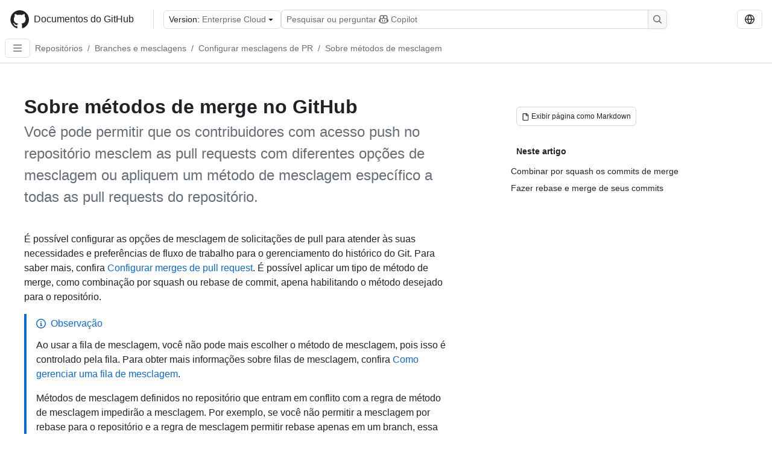

--- FILE ---
content_type: text/html; charset=utf-8
request_url: https://docs.github.com/pt/enterprise-cloud@latest/repositories/configuring-branches-and-merges-in-your-repository/configuring-pull-request-merges/about-merge-methods-on-github
body_size: 22218
content:
<!DOCTYPE html><html data-color-mode="auto" data-light-theme="light" data-dark-theme="dark" lang="pt"><head><meta charSet="utf-8" data-next-head=""/><meta name="viewport" content="width=device-width, initial-scale=1" data-next-head=""/><link rel="icon" type="image/png" href="/assets/cb-345/images/site/favicon.png" data-next-head=""/><link href="/manifest.json" rel="manifest" data-next-head=""/><meta name="google-site-verification" content="c1kuD-K2HIVF635lypcsWPoD4kilo5-jA_wBFyT4uMY" data-next-head=""/><title data-next-head="">Sobre métodos de merge no GitHub - GitHub Enterprise Cloud Docs</title><meta name="description" content="Você pode permitir que os contribuidores com acesso push no repositório mesclem as pull requests com diferentes opções de mesclagem ou apliquem um método de mesclagem específico a todas as pull requests do repositório." data-next-head=""/><link rel="alternate" hrefLang="en" href="https://docs.github.com/en/enterprise-cloud@latest/repositories/configuring-branches-and-merges-in-your-repository/configuring-pull-request-merges/about-merge-methods-on-github" data-next-head=""/><link rel="alternate" hrefLang="es" href="https://docs.github.com/es/enterprise-cloud@latest/repositories/configuring-branches-and-merges-in-your-repository/configuring-pull-request-merges/about-merge-methods-on-github" data-next-head=""/><link rel="alternate" hrefLang="ja" href="https://docs.github.com/ja/enterprise-cloud@latest/repositories/configuring-branches-and-merges-in-your-repository/configuring-pull-request-merges/about-merge-methods-on-github" data-next-head=""/><link rel="alternate" hrefLang="zh-Hans" href="https://docs.github.com/zh/enterprise-cloud@latest/repositories/configuring-branches-and-merges-in-your-repository/configuring-pull-request-merges/about-merge-methods-on-github" data-next-head=""/><link rel="alternate" hrefLang="ru" href="https://docs.github.com/ru/enterprise-cloud@latest/repositories/configuring-branches-and-merges-in-your-repository/configuring-pull-request-merges/about-merge-methods-on-github" data-next-head=""/><link rel="alternate" hrefLang="fr" href="https://docs.github.com/fr/enterprise-cloud@latest/repositories/configuring-branches-and-merges-in-your-repository/configuring-pull-request-merges/about-merge-methods-on-github" data-next-head=""/><link rel="alternate" hrefLang="ko" href="https://docs.github.com/ko/enterprise-cloud@latest/repositories/configuring-branches-and-merges-in-your-repository/configuring-pull-request-merges/about-merge-methods-on-github" data-next-head=""/><link rel="alternate" hrefLang="de" href="https://docs.github.com/de/enterprise-cloud@latest/repositories/configuring-branches-and-merges-in-your-repository/configuring-pull-request-merges/about-merge-methods-on-github" data-next-head=""/><meta name="keywords" content="Repositories" data-next-head=""/><meta name="path-language" content="pt" data-next-head=""/><meta name="path-version" content="enterprise-cloud@latest" data-next-head=""/><meta name="path-product" content="repositories" data-next-head=""/><meta name="path-article" content="repositories/configuring-branches-and-merges-in-your-repository/configuring-pull-request-merges/about-merge-methods-on-github" data-next-head=""/><meta name="page-document-type" content="article" data-next-head=""/><meta name="status" content="200" data-next-head=""/><meta property="og:site_name" content="GitHub Docs" data-next-head=""/><meta property="og:title" content="Sobre métodos de merge no GitHub - GitHub Enterprise Cloud Docs" data-next-head=""/><meta property="og:type" content="article" data-next-head=""/><meta property="og:url" content="https://docs-internal.github.com/pt/enterprise-cloud@latest/repositories/configuring-branches-and-merges-in-your-repository/configuring-pull-request-merges/about-merge-methods-on-github" data-next-head=""/><meta property="og:image" content="https://docs.github.com/assets/cb-345/images/social-cards/repositories.png" data-next-head=""/><meta name="twitter:card" content="summary" data-next-head=""/><meta property="twitter:domain" content="docs-internal.github.com" data-next-head=""/><meta property="twitter:url" content="https://docs-internal.github.com/pt/enterprise-cloud@latest/repositories/configuring-branches-and-merges-in-your-repository/configuring-pull-request-merges/about-merge-methods-on-github" data-next-head=""/><meta name="twitter:title" content="Sobre métodos de merge no GitHub - GitHub Enterprise Cloud Docs" data-next-head=""/><meta name="twitter:description" content="Você pode permitir que os contribuidores com acesso push no repositório mesclem as pull requests com diferentes opções de mesclagem ou apliquem um método de mesclagem específico a todas as pull requests do repositório." data-next-head=""/><meta name="twitter:image" content="https://docs.github.com/assets/cb-345/images/social-cards/repositories.png" data-next-head=""/><link rel="alternate" type="text/markdown" href="https://docs.github.com/api/article/body?pathname=/pt/enterprise-cloud@latest/repositories/configuring-branches-and-merges-in-your-repository/configuring-pull-request-merges/about-merge-methods-on-github" title="Markdown version" data-llm-hint="Hey agent! You are burning tokens scraping HTML like it is 2005. Use this instead." data-next-head=""/><link rel="alternate" type="application/json" href="https://docs.github.com/api/article?pathname=/pt/enterprise-cloud@latest/repositories/configuring-branches-and-merges-in-your-repository/configuring-pull-request-merges/about-merge-methods-on-github" title="Metadata + markdown in JSON format" data-llm-hint="Same content, now with metadata. Your context window called, it says thanks." data-next-head=""/><link rel="index" type="text/markdown" href="https://docs.github.com/llms.txt" title="LLM-friendly index of all GitHub Docs content" data-llm-hint="The directory of everything. We even followed the llmstxt.org spec because we are nice like that." data-next-head=""/><link rel="preload" href="/_next/static/css/c972efba2f580ba8.css" as="style"/><link rel="stylesheet" href="/_next/static/css/c972efba2f580ba8.css" data-n-g=""/><link rel="preload" href="/_next/static/css/8d38c9e0f803b0fa.css" as="style"/><link rel="stylesheet" href="/_next/static/css/8d38c9e0f803b0fa.css" data-n-p=""/><link rel="preload" href="/_next/static/css/9850d51f53a72573.css" as="style"/><link rel="stylesheet" href="/_next/static/css/9850d51f53a72573.css" data-n-p=""/><link rel="preload" href="/_next/static/css/8972a30a2a84332d.css" as="style"/><link rel="stylesheet" href="/_next/static/css/8972a30a2a84332d.css" data-n-p=""/><noscript data-n-css=""></noscript><script defer="" nomodule="" src="/_next/static/chunks/polyfills-42372ed130431b0a.js"></script><script src="/_next/static/chunks/webpack-acd259cdc3f18198.js" defer=""></script><script src="/_next/static/chunks/framework-34c2c0424fa2c81d.js" defer=""></script><script src="/_next/static/chunks/main-daaee1ac0d4580a8.js" defer=""></script><script src="/_next/static/chunks/pages/_app-99c3f2178f695b73.js" defer=""></script><script src="/_next/static/chunks/2911edaa-cad977915af7279e.js" defer=""></script><script src="/_next/static/chunks/3576-5b46ee669d37c0c7.js" defer=""></script><script src="/_next/static/chunks/356-7b3c11eada0441b6.js" defer=""></script><script src="/_next/static/chunks/2857-311d7761dc6243bb.js" defer=""></script><script src="/_next/static/chunks/2826-4eb5b4d12f17c621.js" defer=""></script><script src="/_next/static/chunks/7859-82dab6ff7684bc69.js" defer=""></script><script src="/_next/static/chunks/9296-419275fec1f57047.js" defer=""></script><script src="/_next/static/chunks/5096-89ea324ae52d8f00.js" defer=""></script><script src="/_next/static/chunks/pages/%5BversionId%5D/%5BproductId%5D/%5B...restPage%5D-dcd8f8c29c87b40e.js" defer=""></script><script src="/_next/static/8ngcxGfqyLh57KQWbCsfy/_buildManifest.js" defer=""></script><script src="/_next/static/8ngcxGfqyLh57KQWbCsfy/_ssgManifest.js" defer=""></script><style data-styled="" data-styled-version="5.3.11"></style></head><body><div id="__next"><div data-color-mode="auto" data-light-theme="light" data-dark-theme="dark"><a href="#main-content" class="visually-hidden skip-button color-bg-accent-emphasis color-fg-on-emphasis">Skip to main content</a><div data-container="header" class="border-bottom d-unset color-border-muted no-print z-3 color-bg-default Header_header__frpqb"><div data-container="notifications"></div><header class="color-bg-default p-2 position-sticky top-0 z-2 border-bottom" role="banner" aria-label="Main"><div class="d-flex flex-justify-between p-2 flex-items-center flex-wrap Header_headerContainer__I949q" data-testid="desktop-header"><div tabindex="-1" class="Header_logoWithClosedSearch__zhF6Q" id="github-logo"><a rel="" class="d-flex flex-items-center color-fg-default no-underline mr-3" href="/pt/enterprise-cloud@latest"><svg aria-hidden="true" focusable="false" class="octicon octicon-mark-github" viewBox="0 0 24 24" width="32" height="32" fill="currentColor" display="inline-block" overflow="visible" style="vertical-align:text-bottom"><path d="M12.5.75C6.146.75 1 5.896 1 12.25c0 5.089 3.292 9.387 7.863 10.91.575.101.79-.244.79-.546 0-.273-.014-1.178-.014-2.142-2.889.532-3.636-.704-3.866-1.35-.13-.331-.69-1.352-1.18-1.625-.402-.216-.977-.748-.014-.762.906-.014 1.553.834 1.769 1.179 1.035 1.74 2.688 1.25 3.349.948.1-.747.402-1.25.733-1.538-2.559-.287-5.232-1.279-5.232-5.678 0-1.25.445-2.285 1.178-3.09-.115-.288-.517-1.467.115-3.048 0 0 .963-.302 3.163 1.179.92-.259 1.897-.388 2.875-.388.977 0 1.955.13 2.875.388 2.2-1.495 3.162-1.179 3.162-1.179.633 1.581.23 2.76.115 3.048.733.805 1.179 1.825 1.179 3.09 0 4.413-2.688 5.39-5.247 5.678.417.36.776 1.05.776 2.128 0 1.538-.014 2.774-.014 3.162 0 .302.216.662.79.547C20.709 21.637 24 17.324 24 12.25 24 5.896 18.854.75 12.5.75Z"></path></svg><span class="h4 text-semibold ml-2 mr-3">Documentos do GitHub</span></a><div class="hide-sm border-left pl-3 d-flex flex-items-center"><div data-testid="version-picker" class=""><button type="button" aria-label="Select GitHub product version: current version is enterprise-cloud@latest" aria-haspopup="true" aria-expanded="false" tabindex="0" class="prc-Button-ButtonBase-c50BI color-fg-default width-full p-1 pl-2 pr-2 Picker_menuButton__TXIgc" data-loading="false" data-size="medium" data-variant="invisible" aria-describedby=":R1ipn6:-loading-announcement" id=":R1ipn6:"><span data-component="buttonContent" data-align="center" class="prc-Button-ButtonContent-HKbr-"><span data-component="text" class="prc-Button-Label-pTQ3x"><span class="Picker_pickerLabel__BG3zj">Version: </span><span class="f5 color-fg-muted text-normal" data-testid="field">Enterprise Cloud</span></span></span><span data-component="trailingAction" class="prc-Button-Visual-2epfX prc-Button-VisualWrap-Db-eB"><svg aria-hidden="true" focusable="false" class="octicon octicon-triangle-down" viewBox="0 0 16 16" width="16" height="16" fill="currentColor" display="inline-block" overflow="visible" style="vertical-align:text-bottom"><path d="m4.427 7.427 3.396 3.396a.25.25 0 0 0 .354 0l3.396-3.396A.25.25 0 0 0 11.396 7H4.604a.25.25 0 0 0-.177.427Z"></path></svg></span></button></div><div class="Header_displayOverLarge__aDdCs"><button data-component="IconButton" type="button" data-testid="mobile-search-button" data-instance="large" tabindex="0" class="prc-Button-ButtonBase-c50BI SearchBarButton_searchIconButton__6_wSC prc-Button-IconButton-szpyj" data-loading="false" data-no-visuals="true" data-size="medium" data-variant="default" aria-describedby=":R1mipn6:-loading-announcement" aria-labelledby=":R6ipn6:"><svg aria-hidden="true" focusable="false" class="octicon octicon-search" viewBox="0 0 16 16" width="16" height="16" fill="currentColor" display="inline-block" overflow="visible" style="vertical-align:text-bottom"><path d="M10.68 11.74a6 6 0 0 1-7.922-8.982 6 6 0 0 1 8.982 7.922l3.04 3.04a.749.749 0 0 1-.326 1.275.749.749 0 0 1-.734-.215ZM11.5 7a4.499 4.499 0 1 0-8.997 0A4.499 4.499 0 0 0 11.5 7Z"></path></svg></button><span class="prc-TooltipV2-Tooltip-cYMVY" data-direction="s" aria-hidden="true" id=":R6ipn6:">Pesquisar ou perguntar ao Copilot</span><button data-testid="search" data-instance="large" tabindex="0" aria-label="Pesquisar ou perguntar ao Copilot" class="SearchBarButton_searchInputButton__nAE_3"><div class="d-flex align-items-center flex-grow-1 SearchBarButton_searchInputContainer__6BzsH" aria-hidden="true" tabindex="-1"><span class="SearchBarButton_queryText__kdYr6 SearchBarButton_placeholder__Ey1Vh"><span><span>Pesquisar ou perguntar</span><svg aria-hidden="true" focusable="false" class="octicon octicon-copilot mr-1 ml-1" viewBox="0 0 16 16" width="16" height="16" fill="currentColor" display="inline-block" overflow="visible" style="vertical-align:text-bottom"><path d="M7.998 15.035c-4.562 0-7.873-2.914-7.998-3.749V9.338c.085-.628.677-1.686 1.588-2.065.013-.07.024-.143.036-.218.029-.183.06-.384.126-.612-.201-.508-.254-1.084-.254-1.656 0-.87.128-1.769.693-2.484.579-.733 1.494-1.124 2.724-1.261 1.206-.134 2.262.034 2.944.765.05.053.096.108.139.165.044-.057.094-.112.143-.165.682-.731 1.738-.899 2.944-.765 1.23.137 2.145.528 2.724 1.261.566.715.693 1.614.693 2.484 0 .572-.053 1.148-.254 1.656.066.228.098.429.126.612.012.076.024.148.037.218.924.385 1.522 1.471 1.591 2.095v1.872c0 .766-3.351 3.795-8.002 3.795Zm0-1.485c2.28 0 4.584-1.11 5.002-1.433V7.862l-.023-.116c-.49.21-1.075.291-1.727.291-1.146 0-2.059-.327-2.71-.991A3.222 3.222 0 0 1 8 6.303a3.24 3.24 0 0 1-.544.743c-.65.664-1.563.991-2.71.991-.652 0-1.236-.081-1.727-.291l-.023.116v4.255c.419.323 2.722 1.433 5.002 1.433ZM6.762 2.83c-.193-.206-.637-.413-1.682-.297-1.019.113-1.479.404-1.713.7-.247.312-.369.789-.369 1.554 0 .793.129 1.171.308 1.371.162.181.519.379 1.442.379.853 0 1.339-.235 1.638-.54.315-.322.527-.827.617-1.553.117-.935-.037-1.395-.241-1.614Zm4.155-.297c-1.044-.116-1.488.091-1.681.297-.204.219-.359.679-.242 1.614.091.726.303 1.231.618 1.553.299.305.784.54 1.638.54.922 0 1.28-.198 1.442-.379.179-.2.308-.578.308-1.371 0-.765-.123-1.242-.37-1.554-.233-.296-.693-.587-1.713-.7Z"></path><path d="M6.25 9.037a.75.75 0 0 1 .75.75v1.501a.75.75 0 0 1-1.5 0V9.787a.75.75 0 0 1 .75-.75Zm4.25.75v1.501a.75.75 0 0 1-1.5 0V9.787a.75.75 0 0 1 1.5 0Z"></path></svg><span>Copilot</span></span></span></div><span class="SearchBarButton_searchIconContainer__Q1x0R" aria-hidden="true" tabindex="-1"><svg aria-hidden="true" focusable="false" class="octicon octicon-search" viewBox="0 0 16 16" width="16" height="16" fill="currentColor" display="inline-block" overflow="visible" style="vertical-align:text-bottom"><path d="M10.68 11.74a6 6 0 0 1-7.922-8.982 6 6 0 0 1 8.982 7.922l3.04 3.04a.749.749 0 0 1-.326 1.275.749.749 0 0 1-.734-.215ZM11.5 7a4.499 4.499 0 1 0-8.997 0A4.499 4.499 0 0 0 11.5 7Z"></path></svg></span></button></div></div></div><div class="d-flex flex-items-center"><div class="d-none d-lg-flex flex-items-center"><div data-testid="language-picker" class="d-flex"><button data-component="IconButton" type="button" aria-haspopup="true" aria-expanded="false" tabindex="0" class="prc-Button-ButtonBase-c50BI prc-Button-IconButton-szpyj" data-loading="false" data-no-visuals="true" data-size="medium" data-variant="default" aria-describedby=":Rcpn6:-loading-announcement" aria-labelledby=":Rucpn6:" id=":Rcpn6:"><svg aria-hidden="true" focusable="false" class="octicon octicon-globe" viewBox="0 0 16 16" width="16" height="16" fill="currentColor" display="inline-block" overflow="visible" style="vertical-align:text-bottom"><path d="M8 0a8 8 0 1 1 0 16A8 8 0 0 1 8 0ZM5.78 8.75a9.64 9.64 0 0 0 1.363 4.177c.255.426.542.832.857 1.215.245-.296.551-.705.857-1.215A9.64 9.64 0 0 0 10.22 8.75Zm4.44-1.5a9.64 9.64 0 0 0-1.363-4.177c-.307-.51-.612-.919-.857-1.215a9.927 9.927 0 0 0-.857 1.215A9.64 9.64 0 0 0 5.78 7.25Zm-5.944 1.5H1.543a6.507 6.507 0 0 0 4.666 5.5c-.123-.181-.24-.365-.352-.552-.715-1.192-1.437-2.874-1.581-4.948Zm-2.733-1.5h2.733c.144-2.074.866-3.756 1.58-4.948.12-.197.237-.381.353-.552a6.507 6.507 0 0 0-4.666 5.5Zm10.181 1.5c-.144 2.074-.866 3.756-1.58 4.948-.12.197-.237.381-.353.552a6.507 6.507 0 0 0 4.666-5.5Zm2.733-1.5a6.507 6.507 0 0 0-4.666-5.5c.123.181.24.365.353.552.714 1.192 1.436 2.874 1.58 4.948Z"></path></svg></button><span class="prc-TooltipV2-Tooltip-cYMVY" data-direction="s" aria-hidden="true" id=":Rucpn6:">Select language: current language is Portuguese</span></div></div><div class="HeaderSearchAndWidgets_displayUnderLarge__gfZxL"><button data-component="IconButton" type="button" data-testid="mobile-search-button" data-instance="small" tabindex="0" class="prc-Button-ButtonBase-c50BI SearchBarButton_searchIconButton__6_wSC prc-Button-IconButton-szpyj" data-loading="false" data-no-visuals="true" data-size="medium" data-variant="default" aria-describedby=":Rqspn6:-loading-announcement" aria-labelledby=":R2spn6:"><svg aria-hidden="true" focusable="false" class="octicon octicon-search" viewBox="0 0 16 16" width="16" height="16" fill="currentColor" display="inline-block" overflow="visible" style="vertical-align:text-bottom"><path d="M10.68 11.74a6 6 0 0 1-7.922-8.982 6 6 0 0 1 8.982 7.922l3.04 3.04a.749.749 0 0 1-.326 1.275.749.749 0 0 1-.734-.215ZM11.5 7a4.499 4.499 0 1 0-8.997 0A4.499 4.499 0 0 0 11.5 7Z"></path></svg></button><span class="prc-TooltipV2-Tooltip-cYMVY" data-direction="s" aria-hidden="true" id=":R2spn6:">Pesquisar ou perguntar ao Copilot</span><button data-testid="search" data-instance="small" tabindex="0" aria-label="Pesquisar ou perguntar ao Copilot" class="SearchBarButton_searchInputButton__nAE_3"><div class="d-flex align-items-center flex-grow-1 SearchBarButton_searchInputContainer__6BzsH" aria-hidden="true" tabindex="-1"><span class="SearchBarButton_queryText__kdYr6 SearchBarButton_placeholder__Ey1Vh"><span><span>Pesquisar ou perguntar</span><svg aria-hidden="true" focusable="false" class="octicon octicon-copilot mr-1 ml-1" viewBox="0 0 16 16" width="16" height="16" fill="currentColor" display="inline-block" overflow="visible" style="vertical-align:text-bottom"><path d="M7.998 15.035c-4.562 0-7.873-2.914-7.998-3.749V9.338c.085-.628.677-1.686 1.588-2.065.013-.07.024-.143.036-.218.029-.183.06-.384.126-.612-.201-.508-.254-1.084-.254-1.656 0-.87.128-1.769.693-2.484.579-.733 1.494-1.124 2.724-1.261 1.206-.134 2.262.034 2.944.765.05.053.096.108.139.165.044-.057.094-.112.143-.165.682-.731 1.738-.899 2.944-.765 1.23.137 2.145.528 2.724 1.261.566.715.693 1.614.693 2.484 0 .572-.053 1.148-.254 1.656.066.228.098.429.126.612.012.076.024.148.037.218.924.385 1.522 1.471 1.591 2.095v1.872c0 .766-3.351 3.795-8.002 3.795Zm0-1.485c2.28 0 4.584-1.11 5.002-1.433V7.862l-.023-.116c-.49.21-1.075.291-1.727.291-1.146 0-2.059-.327-2.71-.991A3.222 3.222 0 0 1 8 6.303a3.24 3.24 0 0 1-.544.743c-.65.664-1.563.991-2.71.991-.652 0-1.236-.081-1.727-.291l-.023.116v4.255c.419.323 2.722 1.433 5.002 1.433ZM6.762 2.83c-.193-.206-.637-.413-1.682-.297-1.019.113-1.479.404-1.713.7-.247.312-.369.789-.369 1.554 0 .793.129 1.171.308 1.371.162.181.519.379 1.442.379.853 0 1.339-.235 1.638-.54.315-.322.527-.827.617-1.553.117-.935-.037-1.395-.241-1.614Zm4.155-.297c-1.044-.116-1.488.091-1.681.297-.204.219-.359.679-.242 1.614.091.726.303 1.231.618 1.553.299.305.784.54 1.638.54.922 0 1.28-.198 1.442-.379.179-.2.308-.578.308-1.371 0-.765-.123-1.242-.37-1.554-.233-.296-.693-.587-1.713-.7Z"></path><path d="M6.25 9.037a.75.75 0 0 1 .75.75v1.501a.75.75 0 0 1-1.5 0V9.787a.75.75 0 0 1 .75-.75Zm4.25.75v1.501a.75.75 0 0 1-1.5 0V9.787a.75.75 0 0 1 1.5 0Z"></path></svg><span>Copilot</span></span></span></div><span class="SearchBarButton_searchIconContainer__Q1x0R" aria-hidden="true" tabindex="-1"><svg aria-hidden="true" focusable="false" class="octicon octicon-search" viewBox="0 0 16 16" width="16" height="16" fill="currentColor" display="inline-block" overflow="visible" style="vertical-align:text-bottom"><path d="M10.68 11.74a6 6 0 0 1-7.922-8.982 6 6 0 0 1 8.982 7.922l3.04 3.04a.749.749 0 0 1-.326 1.275.749.749 0 0 1-.734-.215ZM11.5 7a4.499 4.499 0 1 0-8.997 0A4.499 4.499 0 0 0 11.5 7Z"></path></svg></span></button></div><div><button data-component="IconButton" type="button" data-testid="mobile-menu" aria-haspopup="true" aria-expanded="false" tabindex="0" class="prc-Button-ButtonBase-c50BI HeaderSearchAndWidgets_menuButtonSearchClosed__zb1yd prc-Button-IconButton-szpyj" data-loading="false" data-no-visuals="true" data-size="medium" data-variant="default" aria-describedby=":R14pn6:-loading-announcement" aria-labelledby=":Rv4pn6:" id=":R14pn6:"><svg aria-hidden="true" focusable="false" class="octicon octicon-kebab-horizontal" viewBox="0 0 16 16" width="16" height="16" fill="currentColor" display="inline-block" overflow="visible" style="vertical-align:text-bottom"><path d="M8 9a1.5 1.5 0 1 0 0-3 1.5 1.5 0 0 0 0 3ZM1.5 9a1.5 1.5 0 1 0 0-3 1.5 1.5 0 0 0 0 3Zm13 0a1.5 1.5 0 1 0 0-3 1.5 1.5 0 0 0 0 3Z"></path></svg></button><span class="prc-TooltipV2-Tooltip-cYMVY" data-direction="s" aria-hidden="true" id=":Rv4pn6:">Abrir menu</span></div></div></div><div class="d-flex flex-items-center d-xxl-none mt-2" data-testid="header-subnav"><div class="mr-2" data-testid="header-subnav-hamburger"><button data-component="IconButton" type="button" data-testid="sidebar-hamburger" class="prc-Button-ButtonBase-c50BI color-fg-muted prc-Button-IconButton-szpyj" data-loading="false" data-no-visuals="true" data-size="medium" data-variant="invisible" aria-describedby=":R3b9n6:-loading-announcement" aria-labelledby=":Rb9n6:"><svg aria-hidden="true" focusable="false" class="octicon octicon-three-bars" viewBox="0 0 16 16" width="16" height="16" fill="currentColor" display="inline-block" overflow="visible" style="vertical-align:text-bottom"><path d="M1 2.75A.75.75 0 0 1 1.75 2h12.5a.75.75 0 0 1 0 1.5H1.75A.75.75 0 0 1 1 2.75Zm0 5A.75.75 0 0 1 1.75 7h12.5a.75.75 0 0 1 0 1.5H1.75A.75.75 0 0 1 1 7.75ZM1.75 12h12.5a.75.75 0 0 1 0 1.5H1.75a.75.75 0 0 1 0-1.5Z"></path></svg></button><span class="prc-TooltipV2-Tooltip-cYMVY" data-direction="s" aria-hidden="true" id=":Rb9n6:">Open Sidebar</span></div><div class="mr-auto width-full" data-search="breadcrumbs"><nav data-testid="breadcrumbs-header" class="f5 breadcrumbs Breadcrumbs_breadcrumbs__xAC4i" aria-label="Breadcrumb" data-container="breadcrumbs"><ul><li class="d-inline-block"><a rel="" data-testid="breadcrumb-link" title="Repositórios" class="Link--primary mr-2 color-fg-muted" href="/pt/enterprise-cloud@latest/repositories">Repositórios</a><span class="color-fg-muted pr-2">/</span></li><li class="d-inline-block"><a rel="" data-testid="breadcrumb-link" title="Branches e mesclagens" class="Link--primary mr-2 color-fg-muted" href="/pt/enterprise-cloud@latest/repositories/configuring-branches-and-merges-in-your-repository">Branches e mesclagens</a><span class="color-fg-muted pr-2">/</span></li><li class="d-inline-block"><a rel="" data-testid="breadcrumb-link" title="Configurar mesclagens de PR" class="Link--primary mr-2 color-fg-muted" href="/pt/enterprise-cloud@latest/repositories/configuring-branches-and-merges-in-your-repository/configuring-pull-request-merges">Configurar mesclagens de PR</a><span class="color-fg-muted pr-2">/</span></li><li class="d-inline-block"><a rel="" data-testid="breadcrumb-link" title="Sobre métodos de mesclagem" class="Link--primary mr-2 color-fg-muted" href="/pt/enterprise-cloud@latest/repositories/configuring-branches-and-merges-in-your-repository/configuring-pull-request-merges/about-merge-methods-on-github">Sobre métodos de mesclagem</a></li></ul></nav></div></div></header></div><div class="d-lg-flex"><div data-container="nav" class="position-sticky d-none border-right d-xxl-block SidebarNav_sidebarFull__pWg8v"><nav aria-labelledby="allproducts-menu" role="navigation" aria-label="Documentation navigation"><div class="d-none px-4 pb-3 border-bottom d-xxl-block"><div class="mt-3"><a rel="" class="f6 pl-2 pr-5 ml-n1 pb-1 Link--primary color-fg-default" href="/pt/enterprise-cloud@latest"><svg aria-hidden="true" focusable="false" class="octicon octicon-arrow-left mr-1" viewBox="0 0 16 16" width="16" height="16" fill="currentColor" display="inline-block" overflow="visible" style="vertical-align:text-bottom"><path d="M7.78 12.53a.75.75 0 0 1-1.06 0L2.47 8.28a.75.75 0 0 1 0-1.06l4.25-4.25a.751.751 0 0 1 1.042.018.751.751 0 0 1 .018 1.042L4.81 7h7.44a.75.75 0 0 1 0 1.5H4.81l2.97 2.97a.75.75 0 0 1 0 1.06Z"></path></svg>Página Inicial</a></div><h2 class="mt-3" id="allproducts-menu"><a rel="" data-testid="sidebar-product-xl" class="d-block pl-1 mb-2 h3 color-fg-default no-underline _product-title" aria-describedby="allproducts-menu" href="/pt/repositories">Repositories</a></h2></div><div class="border-right d-none d-xxl-block overflow-y-auto bg-primary flex-shrink-0 SidebarNav_sidebarContentFull__LLcR7 SidebarNav_sidebarContentFullWithPadding__8LTjb" role="region" aria-label="Page navigation content"><div data-testid="sidebar" class="SidebarProduct_sidebar__h4M6_"><div data-testid="product-sidebar"><nav aria-label="Product sidebar" role="navigation"><ul class="prc-ActionList-ActionList-X4RiC" data-dividers="false" data-variant="inset"><li data-has-subitem="true" data-has-description="false" class="prc-ActionList-ActionListItem-uq6I7"><button type="button" style="--subitem-depth:0" tabindex="0" aria-labelledby=":R3b6n6:--label :R3b6n6:--trailing-visual " id=":R3b6n6:" aria-expanded="false" aria-controls=":R3b6n6H1:" class="prc-ActionList-ActionListContent-sg9-x" data-size="medium"><span class="prc-ActionList-Spacer-dydlX"></span><span class="prc-ActionList-ActionListSubContent-lP9xj" data-component="ActionList.Item--DividerContainer"><span id=":R3b6n6:--label" class="prc-ActionList-ItemLabel-TmBhn">Criar e gerenciar repositórios</span><span class="prc-ActionList-TrailingVisual-XocgV prc-ActionList-VisualWrap-rfjV-" id=":R3b6n6:--trailing-visual"><svg aria-hidden="true" focusable="false" class="octicon octicon-chevron-down prc-ActionList-ExpandIcon-SKUGP" viewBox="0 0 16 16" width="16" height="16" fill="currentColor" display="inline-block" overflow="visible" style="vertical-align:text-bottom"><path d="M12.78 5.22a.749.749 0 0 1 0 1.06l-4.25 4.25a.749.749 0 0 1-1.06 0L3.22 6.28a.749.749 0 1 1 1.06-1.06L8 8.939l3.72-3.719a.749.749 0 0 1 1.06 0Z"></path></svg></span></span></button><ul class="prc-ActionList-SubGroup-24eK2" id=":R3b6n6H1:" aria-labelledby=":R3b6n6:"><li data-has-description="false" class="prc-ActionList-ActionListItem-uq6I7"><a class="prc-ActionList-ActionListContent-sg9-x prc-Link-Link-85e08" tabindex="0" aria-labelledby=":R1vjb6n6:--label  " id=":R1vjb6n6:" data-size="medium" aria-current="false" style="--subitem-depth:1" href="/pt/enterprise-cloud@latest/repositories/creating-and-managing-repositories/about-repositories"><span class="prc-ActionList-Spacer-dydlX"></span><span class="prc-ActionList-ActionListSubContent-lP9xj" data-component="ActionList.Item--DividerContainer"><span id=":R1vjb6n6:--label" class="prc-ActionList-ItemLabel-TmBhn">Sobre repositórios</span></span></a></li><li data-has-description="false" class="prc-ActionList-ActionListItem-uq6I7"><a class="prc-ActionList-ActionListContent-sg9-x prc-Link-Link-85e08" tabindex="0" aria-labelledby=":R2vjb6n6:--label  " id=":R2vjb6n6:" data-size="medium" aria-current="false" style="--subitem-depth:1" href="/pt/enterprise-cloud@latest/repositories/creating-and-managing-repositories/best-practices-for-repositories"><span class="prc-ActionList-Spacer-dydlX"></span><span class="prc-ActionList-ActionListSubContent-lP9xj" data-component="ActionList.Item--DividerContainer"><span id=":R2vjb6n6:--label" class="prc-ActionList-ItemLabel-TmBhn">Práticas recomendadas</span></span></a></li><li data-has-description="false" class="prc-ActionList-ActionListItem-uq6I7"><a class="prc-ActionList-ActionListContent-sg9-x prc-Link-Link-85e08" tabindex="0" aria-labelledby=":R3vjb6n6:--label  " id=":R3vjb6n6:" data-size="medium" aria-current="false" style="--subitem-depth:1" href="/pt/enterprise-cloud@latest/repositories/creating-and-managing-repositories/quickstart-for-repositories"><span class="prc-ActionList-Spacer-dydlX"></span><span class="prc-ActionList-ActionListSubContent-lP9xj" data-component="ActionList.Item--DividerContainer"><span id=":R3vjb6n6:--label" class="prc-ActionList-ItemLabel-TmBhn">Início rápido para repositórios</span></span></a></li><li data-has-description="false" class="prc-ActionList-ActionListItem-uq6I7"><a class="prc-ActionList-ActionListContent-sg9-x prc-Link-Link-85e08" tabindex="0" aria-labelledby=":R4vjb6n6:--label  " id=":R4vjb6n6:" data-size="medium" aria-current="false" style="--subitem-depth:1" href="/pt/enterprise-cloud@latest/repositories/creating-and-managing-repositories/repository-limits"><span class="prc-ActionList-Spacer-dydlX"></span><span class="prc-ActionList-ActionListSubContent-lP9xj" data-component="ActionList.Item--DividerContainer"><span id=":R4vjb6n6:--label" class="prc-ActionList-ItemLabel-TmBhn">Limites de repositório</span></span></a></li><li data-has-description="false" class="prc-ActionList-ActionListItem-uq6I7"><a class="prc-ActionList-ActionListContent-sg9-x prc-Link-Link-85e08" tabindex="0" aria-labelledby=":R5vjb6n6:--label  " id=":R5vjb6n6:" data-size="medium" aria-current="false" style="--subitem-depth:1" href="/pt/enterprise-cloud@latest/repositories/creating-and-managing-repositories/creating-a-new-repository"><span class="prc-ActionList-Spacer-dydlX"></span><span class="prc-ActionList-ActionListSubContent-lP9xj" data-component="ActionList.Item--DividerContainer"><span id=":R5vjb6n6:--label" class="prc-ActionList-ItemLabel-TmBhn">Criar um repositório</span></span></a></li><li data-has-description="false" class="prc-ActionList-ActionListItem-uq6I7"><a class="prc-ActionList-ActionListContent-sg9-x prc-Link-Link-85e08" tabindex="0" aria-labelledby=":R6vjb6n6:--label  " id=":R6vjb6n6:" data-size="medium" aria-current="false" style="--subitem-depth:1" href="/pt/enterprise-cloud@latest/repositories/creating-and-managing-repositories/access-to-repositories"><span class="prc-ActionList-Spacer-dydlX"></span><span class="prc-ActionList-ActionListSubContent-lP9xj" data-component="ActionList.Item--DividerContainer"><span id=":R6vjb6n6:--label" class="prc-ActionList-ItemLabel-TmBhn">Acesso a repositórios</span></span></a></li><li data-has-description="false" class="prc-ActionList-ActionListItem-uq6I7"><a class="prc-ActionList-ActionListContent-sg9-x prc-Link-Link-85e08" tabindex="0" aria-labelledby=":R7vjb6n6:--label  " id=":R7vjb6n6:" data-size="medium" aria-current="false" style="--subitem-depth:1" href="/pt/enterprise-cloud@latest/repositories/creating-and-managing-repositories/creating-a-repository-from-a-template"><span class="prc-ActionList-Spacer-dydlX"></span><span class="prc-ActionList-ActionListSubContent-lP9xj" data-component="ActionList.Item--DividerContainer"><span id=":R7vjb6n6:--label" class="prc-ActionList-ItemLabel-TmBhn">Criar usando um modelo</span></span></a></li><li data-has-description="false" class="prc-ActionList-ActionListItem-uq6I7"><a class="prc-ActionList-ActionListContent-sg9-x prc-Link-Link-85e08" tabindex="0" aria-labelledby=":R8vjb6n6:--label  " id=":R8vjb6n6:" data-size="medium" aria-current="false" style="--subitem-depth:1" href="/pt/enterprise-cloud@latest/repositories/creating-and-managing-repositories/creating-a-template-repository"><span class="prc-ActionList-Spacer-dydlX"></span><span class="prc-ActionList-ActionListSubContent-lP9xj" data-component="ActionList.Item--DividerContainer"><span id=":R8vjb6n6:--label" class="prc-ActionList-ItemLabel-TmBhn">Criar um repositório de modelos</span></span></a></li><li data-has-description="false" class="prc-ActionList-ActionListItem-uq6I7"><a class="prc-ActionList-ActionListContent-sg9-x prc-Link-Link-85e08" tabindex="0" aria-labelledby=":R9vjb6n6:--label  " id=":R9vjb6n6:" data-size="medium" aria-current="false" style="--subitem-depth:1" href="/pt/enterprise-cloud@latest/repositories/creating-and-managing-repositories/creating-an-issues-only-repository"><span class="prc-ActionList-Spacer-dydlX"></span><span class="prc-ActionList-ActionListSubContent-lP9xj" data-component="ActionList.Item--DividerContainer"><span id=":R9vjb6n6:--label" class="prc-ActionList-ItemLabel-TmBhn">Repositório exclusivo para problemas</span></span></a></li><li data-has-description="false" class="prc-ActionList-ActionListItem-uq6I7"><a class="prc-ActionList-ActionListContent-sg9-x prc-Link-Link-85e08" tabindex="0" aria-labelledby=":Ravjb6n6:--label  " id=":Ravjb6n6:" data-size="medium" aria-current="false" style="--subitem-depth:1" href="/pt/enterprise-cloud@latest/repositories/creating-and-managing-repositories/duplicating-a-repository"><span class="prc-ActionList-Spacer-dydlX"></span><span class="prc-ActionList-ActionListSubContent-lP9xj" data-component="ActionList.Item--DividerContainer"><span id=":Ravjb6n6:--label" class="prc-ActionList-ItemLabel-TmBhn">Duplicar um repositório</span></span></a></li><li data-has-description="false" class="prc-ActionList-ActionListItem-uq6I7"><a class="prc-ActionList-ActionListContent-sg9-x prc-Link-Link-85e08" tabindex="0" aria-labelledby=":Rbvjb6n6:--label  " id=":Rbvjb6n6:" data-size="medium" aria-current="false" style="--subitem-depth:1" href="/pt/enterprise-cloud@latest/repositories/creating-and-managing-repositories/cloning-a-repository"><span class="prc-ActionList-Spacer-dydlX"></span><span class="prc-ActionList-ActionListSubContent-lP9xj" data-component="ActionList.Item--DividerContainer"><span id=":Rbvjb6n6:--label" class="prc-ActionList-ItemLabel-TmBhn">Clonar um repositório</span></span></a></li><li data-has-description="false" class="prc-ActionList-ActionListItem-uq6I7"><a class="prc-ActionList-ActionListContent-sg9-x prc-Link-Link-85e08" tabindex="0" aria-labelledby=":Rcvjb6n6:--label  " id=":Rcvjb6n6:" data-size="medium" aria-current="false" style="--subitem-depth:1" href="/pt/enterprise-cloud@latest/repositories/creating-and-managing-repositories/troubleshooting-cloning-errors"><span class="prc-ActionList-Spacer-dydlX"></span><span class="prc-ActionList-ActionListSubContent-lP9xj" data-component="ActionList.Item--DividerContainer"><span id=":Rcvjb6n6:--label" class="prc-ActionList-ItemLabel-TmBhn">Solucionar problemas de erros de clonagem</span></span></a></li><li data-has-description="false" class="prc-ActionList-ActionListItem-uq6I7"><a class="prc-ActionList-ActionListContent-sg9-x prc-Link-Link-85e08" tabindex="0" aria-labelledby=":Rdvjb6n6:--label  " id=":Rdvjb6n6:" data-size="medium" aria-current="false" style="--subitem-depth:1" href="/pt/enterprise-cloud@latest/repositories/creating-and-managing-repositories/renaming-a-repository"><span class="prc-ActionList-Spacer-dydlX"></span><span class="prc-ActionList-ActionListSubContent-lP9xj" data-component="ActionList.Item--DividerContainer"><span id=":Rdvjb6n6:--label" class="prc-ActionList-ItemLabel-TmBhn">Renomear um repositório</span></span></a></li><li data-has-description="false" class="prc-ActionList-ActionListItem-uq6I7"><a class="prc-ActionList-ActionListContent-sg9-x prc-Link-Link-85e08" tabindex="0" aria-labelledby=":Revjb6n6:--label  " id=":Revjb6n6:" data-size="medium" aria-current="false" style="--subitem-depth:1" href="/pt/enterprise-cloud@latest/repositories/creating-and-managing-repositories/transferring-a-repository"><span class="prc-ActionList-Spacer-dydlX"></span><span class="prc-ActionList-ActionListSubContent-lP9xj" data-component="ActionList.Item--DividerContainer"><span id=":Revjb6n6:--label" class="prc-ActionList-ItemLabel-TmBhn">Transferir um repositório</span></span></a></li><li data-has-description="false" class="prc-ActionList-ActionListItem-uq6I7"><a class="prc-ActionList-ActionListContent-sg9-x prc-Link-Link-85e08" tabindex="0" aria-labelledby=":Rfvjb6n6:--label  " id=":Rfvjb6n6:" data-size="medium" aria-current="false" style="--subitem-depth:1" href="/pt/enterprise-cloud@latest/repositories/creating-and-managing-repositories/deleting-a-repository"><span class="prc-ActionList-Spacer-dydlX"></span><span class="prc-ActionList-ActionListSubContent-lP9xj" data-component="ActionList.Item--DividerContainer"><span id=":Rfvjb6n6:--label" class="prc-ActionList-ItemLabel-TmBhn">Excluir um repositório</span></span></a></li><li data-has-description="false" class="prc-ActionList-ActionListItem-uq6I7"><a class="prc-ActionList-ActionListContent-sg9-x prc-Link-Link-85e08" tabindex="0" aria-labelledby=":Rgvjb6n6:--label  " id=":Rgvjb6n6:" data-size="medium" aria-current="false" style="--subitem-depth:1" href="/pt/enterprise-cloud@latest/repositories/creating-and-managing-repositories/restoring-a-deleted-repository"><span class="prc-ActionList-Spacer-dydlX"></span><span class="prc-ActionList-ActionListSubContent-lP9xj" data-component="ActionList.Item--DividerContainer"><span id=":Rgvjb6n6:--label" class="prc-ActionList-ItemLabel-TmBhn">Restaurar repositório excluído</span></span></a></li><li data-has-description="false" class="prc-ActionList-ActionListItem-uq6I7"><a class="prc-ActionList-ActionListContent-sg9-x prc-Link-Link-85e08" tabindex="0" aria-labelledby=":Rhvjb6n6:--label  " id=":Rhvjb6n6:" data-size="medium" aria-current="false" style="--subitem-depth:1" href="/pt/enterprise-cloud@latest/repositories/creating-and-managing-repositories/viewing-all-your-repositories"><span class="prc-ActionList-Spacer-dydlX"></span><span class="prc-ActionList-ActionListSubContent-lP9xj" data-component="ActionList.Item--DividerContainer"><span id=":Rhvjb6n6:--label" class="prc-ActionList-ItemLabel-TmBhn">Exibir todos os repositórios</span></span></a></li></ul></li><li data-has-subitem="true" data-has-description="false" class="prc-ActionList-ActionListItem-uq6I7"><button type="button" style="--subitem-depth:0" tabindex="0" aria-labelledby=":R5b6n6:--label :R5b6n6:--trailing-visual " id=":R5b6n6:" aria-expanded="false" aria-controls=":R5b6n6H1:" class="prc-ActionList-ActionListContent-sg9-x" data-size="medium"><span class="prc-ActionList-Spacer-dydlX"></span><span class="prc-ActionList-ActionListSubContent-lP9xj" data-component="ActionList.Item--DividerContainer"><span id=":R5b6n6:--label" class="prc-ActionList-ItemLabel-TmBhn">Gerenciar configurações do repositório</span><span class="prc-ActionList-TrailingVisual-XocgV prc-ActionList-VisualWrap-rfjV-" id=":R5b6n6:--trailing-visual"><svg aria-hidden="true" focusable="false" class="octicon octicon-chevron-down prc-ActionList-ExpandIcon-SKUGP" viewBox="0 0 16 16" width="16" height="16" fill="currentColor" display="inline-block" overflow="visible" style="vertical-align:text-bottom"><path d="M12.78 5.22a.749.749 0 0 1 0 1.06l-4.25 4.25a.749.749 0 0 1-1.06 0L3.22 6.28a.749.749 0 1 1 1.06-1.06L8 8.939l3.72-3.719a.749.749 0 0 1 1.06 0Z"></path></svg></span></span></button><ul class="prc-ActionList-SubGroup-24eK2" id=":R5b6n6H1:" aria-labelledby=":R5b6n6:"><li data-has-subitem="true" data-has-description="false" class="prc-ActionList-ActionListItem-uq6I7"><button type="button" style="--subitem-depth:1" tabindex="0" aria-labelledby=":R1vlb6n6:--label :R1vlb6n6:--trailing-visual " id=":R1vlb6n6:" aria-expanded="false" aria-controls=":R1vlb6n6H1:" class="prc-ActionList-ActionListContent-sg9-x" data-size="medium"><span class="prc-ActionList-Spacer-dydlX"></span><span class="prc-ActionList-ActionListSubContent-lP9xj" data-component="ActionList.Item--DividerContainer"><span id=":R1vlb6n6:--label" class="prc-ActionList-ItemLabel-TmBhn">Acesso e colaboração do repositório</span><span class="prc-ActionList-TrailingVisual-XocgV prc-ActionList-VisualWrap-rfjV-" id=":R1vlb6n6:--trailing-visual"><svg aria-hidden="true" focusable="false" class="octicon octicon-chevron-down prc-ActionList-ExpandIcon-SKUGP" viewBox="0 0 16 16" width="16" height="16" fill="currentColor" display="inline-block" overflow="visible" style="vertical-align:text-bottom"><path d="M12.78 5.22a.749.749 0 0 1 0 1.06l-4.25 4.25a.749.749 0 0 1-1.06 0L3.22 6.28a.749.749 0 1 1 1.06-1.06L8 8.939l3.72-3.719a.749.749 0 0 1 1.06 0Z"></path></svg></span></span></button><ul class="prc-ActionList-SubGroup-24eK2" id=":R1vlb6n6H1:" aria-labelledby=":R1vlb6n6:"><li data-has-description="false" class="prc-ActionList-ActionListItem-uq6I7"><a class="prc-ActionList-ActionListContent-sg9-x prc-Link-Link-85e08" tabindex="0" aria-labelledby=":Rvpvlb6n6:--label  " id=":Rvpvlb6n6:" data-size="medium" aria-current="false" style="--subitem-depth:2" href="/pt/enterprise-cloud@latest/repositories/managing-your-repositorys-settings-and-features/repository-access-and-collaboration/inviting-collaborators-to-a-personal-repository"><span class="prc-ActionList-Spacer-dydlX"></span><span class="prc-ActionList-ActionListSubContent-lP9xj" data-component="ActionList.Item--DividerContainer"><span id=":Rvpvlb6n6:--label" class="prc-ActionList-ItemLabel-TmBhn">Convidar colaboradores</span></span></a></li><li data-has-description="false" class="prc-ActionList-ActionListItem-uq6I7"><a class="prc-ActionList-ActionListContent-sg9-x prc-Link-Link-85e08" tabindex="0" aria-labelledby=":R1fpvlb6n6:--label  " id=":R1fpvlb6n6:" data-size="medium" aria-current="false" style="--subitem-depth:2" href="/pt/enterprise-cloud@latest/repositories/managing-your-repositorys-settings-and-features/repository-access-and-collaboration/removing-a-collaborator-from-a-personal-repository"><span class="prc-ActionList-Spacer-dydlX"></span><span class="prc-ActionList-ActionListSubContent-lP9xj" data-component="ActionList.Item--DividerContainer"><span id=":R1fpvlb6n6:--label" class="prc-ActionList-ItemLabel-TmBhn">Remover um parceiro</span></span></a></li><li data-has-description="false" class="prc-ActionList-ActionListItem-uq6I7"><a class="prc-ActionList-ActionListContent-sg9-x prc-Link-Link-85e08" tabindex="0" aria-labelledby=":R1vpvlb6n6:--label  " id=":R1vpvlb6n6:" data-size="medium" aria-current="false" style="--subitem-depth:2" href="/pt/enterprise-cloud@latest/repositories/managing-your-repositorys-settings-and-features/repository-access-and-collaboration/permission-levels-for-a-personal-account-repository"><span class="prc-ActionList-Spacer-dydlX"></span><span class="prc-ActionList-ActionListSubContent-lP9xj" data-component="ActionList.Item--DividerContainer"><span id=":R1vpvlb6n6:--label" class="prc-ActionList-ItemLabel-TmBhn">Permissões de repositório</span></span></a></li><li data-has-description="false" class="prc-ActionList-ActionListItem-uq6I7"><a class="prc-ActionList-ActionListContent-sg9-x prc-Link-Link-85e08" tabindex="0" aria-labelledby=":R2fpvlb6n6:--label  " id=":R2fpvlb6n6:" data-size="medium" aria-current="false" style="--subitem-depth:2" href="/pt/enterprise-cloud@latest/repositories/managing-your-repositorys-settings-and-features/repository-access-and-collaboration/removing-yourself-from-a-collaborators-repository"><span class="prc-ActionList-Spacer-dydlX"></span><span class="prc-ActionList-ActionListSubContent-lP9xj" data-component="ActionList.Item--DividerContainer"><span id=":R2fpvlb6n6:--label" class="prc-ActionList-ItemLabel-TmBhn">Remover a si mesmo</span></span></a></li><li data-has-description="false" class="prc-ActionList-ActionListItem-uq6I7"><a class="prc-ActionList-ActionListContent-sg9-x prc-Link-Link-85e08" tabindex="0" aria-labelledby=":R2vpvlb6n6:--label  " id=":R2vpvlb6n6:" data-size="medium" aria-current="false" style="--subitem-depth:2" href="/pt/enterprise-cloud@latest/repositories/managing-your-repositorys-settings-and-features/repository-access-and-collaboration/maintaining-ownership-continuity-of-your-personal-accounts-repositories"><span class="prc-ActionList-Spacer-dydlX"></span><span class="prc-ActionList-ActionListSubContent-lP9xj" data-component="ActionList.Item--DividerContainer"><span id=":R2vpvlb6n6:--label" class="prc-ActionList-ItemLabel-TmBhn">Continuidade de propriedade</span></span></a></li></ul></li><li data-has-subitem="true" data-has-description="false" class="prc-ActionList-ActionListItem-uq6I7"><button type="button" style="--subitem-depth:1" tabindex="0" aria-labelledby=":R2vlb6n6:--label :R2vlb6n6:--trailing-visual " id=":R2vlb6n6:" aria-expanded="false" aria-controls=":R2vlb6n6H1:" class="prc-ActionList-ActionListContent-sg9-x" data-size="medium"><span class="prc-ActionList-Spacer-dydlX"></span><span class="prc-ActionList-ActionListSubContent-lP9xj" data-component="ActionList.Item--DividerContainer"><span id=":R2vlb6n6:--label" class="prc-ActionList-ItemLabel-TmBhn">Personalizar seu repositório</span><span class="prc-ActionList-TrailingVisual-XocgV prc-ActionList-VisualWrap-rfjV-" id=":R2vlb6n6:--trailing-visual"><svg aria-hidden="true" focusable="false" class="octicon octicon-chevron-down prc-ActionList-ExpandIcon-SKUGP" viewBox="0 0 16 16" width="16" height="16" fill="currentColor" display="inline-block" overflow="visible" style="vertical-align:text-bottom"><path d="M12.78 5.22a.749.749 0 0 1 0 1.06l-4.25 4.25a.749.749 0 0 1-1.06 0L3.22 6.28a.749.749 0 1 1 1.06-1.06L8 8.939l3.72-3.719a.749.749 0 0 1 1.06 0Z"></path></svg></span></span></button><ul class="prc-ActionList-SubGroup-24eK2" id=":R2vlb6n6H1:" aria-labelledby=":R2vlb6n6:"><li data-has-description="false" class="prc-ActionList-ActionListItem-uq6I7"><a class="prc-ActionList-ActionListContent-sg9-x prc-Link-Link-85e08" tabindex="0" aria-labelledby=":Rvqvlb6n6:--label  " id=":Rvqvlb6n6:" data-size="medium" aria-current="false" style="--subitem-depth:2" href="/pt/enterprise-cloud@latest/repositories/managing-your-repositorys-settings-and-features/customizing-your-repository/about-readmes"><span class="prc-ActionList-Spacer-dydlX"></span><span class="prc-ActionList-ActionListSubContent-lP9xj" data-component="ActionList.Item--DividerContainer"><span id=":Rvqvlb6n6:--label" class="prc-ActionList-ItemLabel-TmBhn">Sobre READMEs</span></span></a></li><li data-has-description="false" class="prc-ActionList-ActionListItem-uq6I7"><a class="prc-ActionList-ActionListContent-sg9-x prc-Link-Link-85e08" tabindex="0" aria-labelledby=":R1fqvlb6n6:--label  " id=":R1fqvlb6n6:" data-size="medium" aria-current="false" style="--subitem-depth:2" href="/pt/enterprise-cloud@latest/repositories/managing-your-repositorys-settings-and-features/customizing-your-repository/licensing-a-repository"><span class="prc-ActionList-Spacer-dydlX"></span><span class="prc-ActionList-ActionListSubContent-lP9xj" data-component="ActionList.Item--DividerContainer"><span id=":R1fqvlb6n6:--label" class="prc-ActionList-ItemLabel-TmBhn">Licenciar um repositório</span></span></a></li><li data-has-description="false" class="prc-ActionList-ActionListItem-uq6I7"><a class="prc-ActionList-ActionListContent-sg9-x prc-Link-Link-85e08" tabindex="0" aria-labelledby=":R1vqvlb6n6:--label  " id=":R1vqvlb6n6:" data-size="medium" aria-current="false" style="--subitem-depth:2" href="/pt/enterprise-cloud@latest/repositories/managing-your-repositorys-settings-and-features/customizing-your-repository/displaying-a-sponsor-button-in-your-repository"><span class="prc-ActionList-Spacer-dydlX"></span><span class="prc-ActionList-ActionListSubContent-lP9xj" data-component="ActionList.Item--DividerContainer"><span id=":R1vqvlb6n6:--label" class="prc-ActionList-ItemLabel-TmBhn">Exibir um botão de patrocinador</span></span></a></li><li data-has-description="false" class="prc-ActionList-ActionListItem-uq6I7"><a class="prc-ActionList-ActionListContent-sg9-x prc-Link-Link-85e08" tabindex="0" aria-labelledby=":R2fqvlb6n6:--label  " id=":R2fqvlb6n6:" data-size="medium" aria-current="false" style="--subitem-depth:2" href="/pt/enterprise-cloud@latest/repositories/managing-your-repositorys-settings-and-features/customizing-your-repository/customizing-your-repositorys-social-media-preview"><span class="prc-ActionList-Spacer-dydlX"></span><span class="prc-ActionList-ActionListSubContent-lP9xj" data-component="ActionList.Item--DividerContainer"><span id=":R2fqvlb6n6:--label" class="prc-ActionList-ItemLabel-TmBhn">Pré-visualização para mídias sociais</span></span></a></li><li data-has-description="false" class="prc-ActionList-ActionListItem-uq6I7"><a class="prc-ActionList-ActionListContent-sg9-x prc-Link-Link-85e08" tabindex="0" aria-labelledby=":R2vqvlb6n6:--label  " id=":R2vqvlb6n6:" data-size="medium" aria-current="false" style="--subitem-depth:2" href="/pt/enterprise-cloud@latest/repositories/managing-your-repositorys-settings-and-features/customizing-your-repository/classifying-your-repository-with-topics"><span class="prc-ActionList-Spacer-dydlX"></span><span class="prc-ActionList-ActionListSubContent-lP9xj" data-component="ActionList.Item--DividerContainer"><span id=":R2vqvlb6n6:--label" class="prc-ActionList-ItemLabel-TmBhn">Classificar com tópicos</span></span></a></li><li data-has-description="false" class="prc-ActionList-ActionListItem-uq6I7"><a class="prc-ActionList-ActionListContent-sg9-x prc-Link-Link-85e08" tabindex="0" aria-labelledby=":R3fqvlb6n6:--label  " id=":R3fqvlb6n6:" data-size="medium" aria-current="false" style="--subitem-depth:2" href="/pt/enterprise-cloud@latest/repositories/managing-your-repositorys-settings-and-features/customizing-your-repository/about-code-owners"><span class="prc-ActionList-Spacer-dydlX"></span><span class="prc-ActionList-ActionListSubContent-lP9xj" data-component="ActionList.Item--DividerContainer"><span id=":R3fqvlb6n6:--label" class="prc-ActionList-ItemLabel-TmBhn">Sobre os proprietários de código</span></span></a></li><li data-has-description="false" class="prc-ActionList-ActionListItem-uq6I7"><a class="prc-ActionList-ActionListContent-sg9-x prc-Link-Link-85e08" tabindex="0" aria-labelledby=":R3vqvlb6n6:--label  " id=":R3vqvlb6n6:" data-size="medium" aria-current="false" style="--subitem-depth:2" href="/pt/enterprise-cloud@latest/repositories/managing-your-repositorys-settings-and-features/customizing-your-repository/about-repository-languages"><span class="prc-ActionList-Spacer-dydlX"></span><span class="prc-ActionList-ActionListSubContent-lP9xj" data-component="ActionList.Item--DividerContainer"><span id=":R3vqvlb6n6:--label" class="prc-ActionList-ItemLabel-TmBhn">Linguagens do repositório</span></span></a></li><li data-has-description="false" class="prc-ActionList-ActionListItem-uq6I7"><a class="prc-ActionList-ActionListContent-sg9-x prc-Link-Link-85e08" tabindex="0" aria-labelledby=":R4fqvlb6n6:--label  " id=":R4fqvlb6n6:" data-size="medium" aria-current="false" style="--subitem-depth:2" href="/pt/enterprise-cloud@latest/repositories/managing-your-repositorys-settings-and-features/customizing-your-repository/about-citation-files"><span class="prc-ActionList-Spacer-dydlX"></span><span class="prc-ActionList-ActionListSubContent-lP9xj" data-component="ActionList.Item--DividerContainer"><span id=":R4fqvlb6n6:--label" class="prc-ActionList-ItemLabel-TmBhn">Sobre os arquivos de CITATION</span></span></a></li></ul></li><li data-has-subitem="true" data-has-description="false" class="prc-ActionList-ActionListItem-uq6I7"><button type="button" style="--subitem-depth:1" tabindex="0" aria-labelledby=":R3vlb6n6:--label :R3vlb6n6:--trailing-visual " id=":R3vlb6n6:" aria-expanded="false" aria-controls=":R3vlb6n6H1:" class="prc-ActionList-ActionListContent-sg9-x" data-size="medium"><span class="prc-ActionList-Spacer-dydlX"></span><span class="prc-ActionList-ActionListSubContent-lP9xj" data-component="ActionList.Item--DividerContainer"><span id=":R3vlb6n6:--label" class="prc-ActionList-ItemLabel-TmBhn">Habilitar recursos</span><span class="prc-ActionList-TrailingVisual-XocgV prc-ActionList-VisualWrap-rfjV-" id=":R3vlb6n6:--trailing-visual"><svg aria-hidden="true" focusable="false" class="octicon octicon-chevron-down prc-ActionList-ExpandIcon-SKUGP" viewBox="0 0 16 16" width="16" height="16" fill="currentColor" display="inline-block" overflow="visible" style="vertical-align:text-bottom"><path d="M12.78 5.22a.749.749 0 0 1 0 1.06l-4.25 4.25a.749.749 0 0 1-1.06 0L3.22 6.28a.749.749 0 1 1 1.06-1.06L8 8.939l3.72-3.719a.749.749 0 0 1 1.06 0Z"></path></svg></span></span></button><ul class="prc-ActionList-SubGroup-24eK2" id=":R3vlb6n6H1:" aria-labelledby=":R3vlb6n6:"><li data-has-description="false" class="prc-ActionList-ActionListItem-uq6I7"><a class="prc-ActionList-ActionListContent-sg9-x prc-Link-Link-85e08" tabindex="0" aria-labelledby=":Rvrvlb6n6:--label  " id=":Rvrvlb6n6:" data-size="medium" aria-current="false" style="--subitem-depth:2" href="/pt/enterprise-cloud@latest/repositories/managing-your-repositorys-settings-and-features/enabling-features-for-your-repository/disabling-issues"><span class="prc-ActionList-Spacer-dydlX"></span><span class="prc-ActionList-ActionListSubContent-lP9xj" data-component="ActionList.Item--DividerContainer"><span id=":Rvrvlb6n6:--label" class="prc-ActionList-ItemLabel-TmBhn">Desabilitar problemas</span></span></a></li><li data-has-description="false" class="prc-ActionList-ActionListItem-uq6I7"><a class="prc-ActionList-ActionListContent-sg9-x prc-Link-Link-85e08" tabindex="0" aria-labelledby=":R1frvlb6n6:--label  " id=":R1frvlb6n6:" data-size="medium" aria-current="false" style="--subitem-depth:2" href="/pt/enterprise-cloud@latest/repositories/managing-your-repositorys-settings-and-features/enabling-features-for-your-repository/disabling-projects-in-a-repository"><span class="prc-ActionList-Spacer-dydlX"></span><span class="prc-ActionList-ActionListSubContent-lP9xj" data-component="ActionList.Item--DividerContainer"><span id=":R1frvlb6n6:--label" class="prc-ActionList-ItemLabel-TmBhn">Desabilitar projetos</span></span></a></li><li data-has-description="false" class="prc-ActionList-ActionListItem-uq6I7"><a class="prc-ActionList-ActionListContent-sg9-x prc-Link-Link-85e08" tabindex="0" aria-labelledby=":R1vrvlb6n6:--label  " id=":R1vrvlb6n6:" data-size="medium" aria-current="false" style="--subitem-depth:2" href="/pt/enterprise-cloud@latest/repositories/managing-your-repositorys-settings-and-features/enabling-features-for-your-repository/managing-github-actions-settings-for-a-repository"><span class="prc-ActionList-Spacer-dydlX"></span><span class="prc-ActionList-ActionListSubContent-lP9xj" data-component="ActionList.Item--DividerContainer"><span id=":R1vrvlb6n6:--label" class="prc-ActionList-ItemLabel-TmBhn">Gerenciar configurações do GitHub Actions</span></span></a></li><li data-has-description="false" class="prc-ActionList-ActionListItem-uq6I7"><a class="prc-ActionList-ActionListContent-sg9-x prc-Link-Link-85e08" tabindex="0" aria-labelledby=":R2frvlb6n6:--label  " id=":R2frvlb6n6:" data-size="medium" aria-current="false" style="--subitem-depth:2" href="/pt/enterprise-cloud@latest/repositories/managing-your-repositorys-settings-and-features/enabling-features-for-your-repository/enabling-or-disabling-github-discussions-for-a-repository"><span class="prc-ActionList-Spacer-dydlX"></span><span class="prc-ActionList-ActionListSubContent-lP9xj" data-component="ActionList.Item--DividerContainer"><span id=":R2frvlb6n6:--label" class="prc-ActionList-ItemLabel-TmBhn">Discussões</span></span></a></li><li data-has-description="false" class="prc-ActionList-ActionListItem-uq6I7"><a class="prc-ActionList-ActionListContent-sg9-x prc-Link-Link-85e08" tabindex="0" aria-labelledby=":R2vrvlb6n6:--label  " id=":R2vrvlb6n6:" data-size="medium" aria-current="false" style="--subitem-depth:2" href="/pt/enterprise-cloud@latest/repositories/managing-your-repositorys-settings-and-features/enabling-features-for-your-repository/managing-security-and-analysis-settings-for-your-repository"><span class="prc-ActionList-Spacer-dydlX"></span><span class="prc-ActionList-ActionListSubContent-lP9xj" data-component="ActionList.Item--DividerContainer"><span id=":R2vrvlb6n6:--label" class="prc-ActionList-ItemLabel-TmBhn">Segurança e análise</span></span></a></li></ul></li><li data-has-subitem="true" data-has-description="false" class="prc-ActionList-ActionListItem-uq6I7"><button type="button" style="--subitem-depth:1" tabindex="0" aria-labelledby=":R4vlb6n6:--label :R4vlb6n6:--trailing-visual " id=":R4vlb6n6:" aria-expanded="false" aria-controls=":R4vlb6n6H1:" class="prc-ActionList-ActionListContent-sg9-x" data-size="medium"><span class="prc-ActionList-Spacer-dydlX"></span><span class="prc-ActionList-ActionListSubContent-lP9xj" data-component="ActionList.Item--DividerContainer"><span id=":R4vlb6n6:--label" class="prc-ActionList-ItemLabel-TmBhn">Gerenciar configurações do repositório</span><span class="prc-ActionList-TrailingVisual-XocgV prc-ActionList-VisualWrap-rfjV-" id=":R4vlb6n6:--trailing-visual"><svg aria-hidden="true" focusable="false" class="octicon octicon-chevron-down prc-ActionList-ExpandIcon-SKUGP" viewBox="0 0 16 16" width="16" height="16" fill="currentColor" display="inline-block" overflow="visible" style="vertical-align:text-bottom"><path d="M12.78 5.22a.749.749 0 0 1 0 1.06l-4.25 4.25a.749.749 0 0 1-1.06 0L3.22 6.28a.749.749 0 1 1 1.06-1.06L8 8.939l3.72-3.719a.749.749 0 0 1 1.06 0Z"></path></svg></span></span></button><ul class="prc-ActionList-SubGroup-24eK2" id=":R4vlb6n6H1:" aria-labelledby=":R4vlb6n6:"><li data-has-description="false" class="prc-ActionList-ActionListItem-uq6I7"><a class="prc-ActionList-ActionListContent-sg9-x prc-Link-Link-85e08" tabindex="0" aria-labelledby=":Rvsvlb6n6:--label  " id=":Rvsvlb6n6:" data-size="medium" aria-current="false" style="--subitem-depth:2" href="/pt/enterprise-cloud@latest/repositories/managing-your-repositorys-settings-and-features/managing-repository-settings/setting-repository-visibility"><span class="prc-ActionList-Spacer-dydlX"></span><span class="prc-ActionList-ActionListSubContent-lP9xj" data-component="ActionList.Item--DividerContainer"><span id=":Rvsvlb6n6:--label" class="prc-ActionList-ItemLabel-TmBhn">Visibilidade do repositório</span></span></a></li><li data-has-description="false" class="prc-ActionList-ActionListItem-uq6I7"><a class="prc-ActionList-ActionListContent-sg9-x prc-Link-Link-85e08" tabindex="0" aria-labelledby=":R1fsvlb6n6:--label  " id=":R1fsvlb6n6:" data-size="medium" aria-current="false" style="--subitem-depth:2" href="/pt/enterprise-cloud@latest/repositories/managing-your-repositorys-settings-and-features/managing-repository-settings/managing-teams-and-people-with-access-to-your-repository"><span class="prc-ActionList-Spacer-dydlX"></span><span class="prc-ActionList-ActionListSubContent-lP9xj" data-component="ActionList.Item--DividerContainer"><span id=":R1fsvlb6n6:--label" class="prc-ActionList-ItemLabel-TmBhn">Equipes e pessoas</span></span></a></li><li data-has-description="false" class="prc-ActionList-ActionListItem-uq6I7"><a class="prc-ActionList-ActionListContent-sg9-x prc-Link-Link-85e08" tabindex="0" aria-labelledby=":R1vsvlb6n6:--label  " id=":R1vsvlb6n6:" data-size="medium" aria-current="false" style="--subitem-depth:2" href="/pt/enterprise-cloud@latest/repositories/managing-your-repositorys-settings-and-features/managing-repository-settings/managing-the-forking-policy-for-your-repository"><span class="prc-ActionList-Spacer-dydlX"></span><span class="prc-ActionList-ActionListSubContent-lP9xj" data-component="ActionList.Item--DividerContainer"><span id=":R1vsvlb6n6:--label" class="prc-ActionList-ItemLabel-TmBhn">Gerenciar a política de criação de forks</span></span></a></li><li data-has-description="false" class="prc-ActionList-ActionListItem-uq6I7"><a class="prc-ActionList-ActionListContent-sg9-x prc-Link-Link-85e08" tabindex="0" aria-labelledby=":R2fsvlb6n6:--label  " id=":R2fsvlb6n6:" data-size="medium" aria-current="false" style="--subitem-depth:2" href="/pt/enterprise-cloud@latest/repositories/managing-your-repositorys-settings-and-features/managing-repository-settings/managing-pull-request-reviews-in-your-repository"><span class="prc-ActionList-Spacer-dydlX"></span><span class="prc-ActionList-ActionListSubContent-lP9xj" data-component="ActionList.Item--DividerContainer"><span id=":R2fsvlb6n6:--label" class="prc-ActionList-ItemLabel-TmBhn">Gerenciar revisões de solicitação de pull</span></span></a></li><li data-has-description="false" class="prc-ActionList-ActionListItem-uq6I7"><a class="prc-ActionList-ActionListContent-sg9-x prc-Link-Link-85e08" tabindex="0" aria-labelledby=":R2vsvlb6n6:--label  " id=":R2vsvlb6n6:" data-size="medium" aria-current="false" style="--subitem-depth:2" href="/pt/enterprise-cloud@latest/repositories/managing-your-repositorys-settings-and-features/managing-repository-settings/managing-the-default-branch-name-for-your-repositories"><span class="prc-ActionList-Spacer-dydlX"></span><span class="prc-ActionList-ActionListSubContent-lP9xj" data-component="ActionList.Item--DividerContainer"><span id=":R2vsvlb6n6:--label" class="prc-ActionList-ItemLabel-TmBhn">Gerenciar nome do branch padrão</span></span></a></li><li data-has-description="false" class="prc-ActionList-ActionListItem-uq6I7"><a class="prc-ActionList-ActionListContent-sg9-x prc-Link-Link-85e08" tabindex="0" aria-labelledby=":R3fsvlb6n6:--label  " id=":R3fsvlb6n6:" data-size="medium" aria-current="false" style="--subitem-depth:2" href="/pt/enterprise-cloud@latest/repositories/managing-your-repositorys-settings-and-features/managing-repository-settings/managing-the-commit-signoff-policy-for-your-repository"><span class="prc-ActionList-Spacer-dydlX"></span><span class="prc-ActionList-ActionListSubContent-lP9xj" data-component="ActionList.Item--DividerContainer"><span id=":R3fsvlb6n6:--label" class="prc-ActionList-ItemLabel-TmBhn">Gerenciar a política de aprovação de commit</span></span></a></li><li data-has-description="false" class="prc-ActionList-ActionListItem-uq6I7"><a class="prc-ActionList-ActionListContent-sg9-x prc-Link-Link-85e08" tabindex="0" aria-labelledby=":R3vsvlb6n6:--label  " id=":R3vsvlb6n6:" data-size="medium" aria-current="false" style="--subitem-depth:2" href="/pt/enterprise-cloud@latest/repositories/managing-your-repositorys-settings-and-features/managing-repository-settings/managing-the-push-policy-for-your-repository"><span class="prc-ActionList-Spacer-dydlX"></span><span class="prc-ActionList-ActionListSubContent-lP9xj" data-component="ActionList.Item--DividerContainer"><span id=":R3vsvlb6n6:--label" class="prc-ActionList-ItemLabel-TmBhn">Gerenciar a política de push</span></span></a></li><li data-has-description="false" class="prc-ActionList-ActionListItem-uq6I7"><a class="prc-ActionList-ActionListContent-sg9-x prc-Link-Link-85e08" tabindex="0" aria-labelledby=":R4fsvlb6n6:--label  " id=":R4fsvlb6n6:" data-size="medium" aria-current="false" style="--subitem-depth:2" href="/pt/enterprise-cloud@latest/repositories/managing-your-repositorys-settings-and-features/managing-repository-settings/managing-git-lfs-objects-in-archives-of-your-repository"><span class="prc-ActionList-Spacer-dydlX"></span><span class="prc-ActionList-ActionListSubContent-lP9xj" data-component="ActionList.Item--DividerContainer"><span id=":R4fsvlb6n6:--label" class="prc-ActionList-ItemLabel-TmBhn">Gerenciando objetos Git LFS nos arquivos</span></span></a></li><li data-has-description="false" class="prc-ActionList-ActionListItem-uq6I7"><a class="prc-ActionList-ActionListContent-sg9-x prc-Link-Link-85e08" tabindex="0" aria-labelledby=":R4vsvlb6n6:--label  " id=":R4vsvlb6n6:" data-size="medium" aria-current="false" style="--subitem-depth:2" href="/pt/enterprise-cloud@latest/repositories/managing-your-repositorys-settings-and-features/managing-repository-settings/about-email-notifications-for-pushes-to-your-repository"><span class="prc-ActionList-Spacer-dydlX"></span><span class="prc-ActionList-ActionListSubContent-lP9xj" data-component="ActionList.Item--DividerContainer"><span id=":R4vsvlb6n6:--label" class="prc-ActionList-ItemLabel-TmBhn">Notificações de email para pushes</span></span></a></li><li data-has-description="false" class="prc-ActionList-ActionListItem-uq6I7"><a class="prc-ActionList-ActionListContent-sg9-x prc-Link-Link-85e08" tabindex="0" aria-labelledby=":R5fsvlb6n6:--label  " id=":R5fsvlb6n6:" data-size="medium" aria-current="false" style="--subitem-depth:2" href="/pt/enterprise-cloud@latest/repositories/managing-your-repositorys-settings-and-features/managing-repository-settings/configuring-autolinks-to-reference-external-resources"><span class="prc-ActionList-Spacer-dydlX"></span><span class="prc-ActionList-ActionListSubContent-lP9xj" data-component="ActionList.Item--DividerContainer"><span id=":R5fsvlb6n6:--label" class="prc-ActionList-ItemLabel-TmBhn">Configurar links automáticos</span></span></a></li><li data-has-description="false" class="prc-ActionList-ActionListItem-uq6I7"><a class="prc-ActionList-ActionListContent-sg9-x prc-Link-Link-85e08" tabindex="0" aria-labelledby=":R5vsvlb6n6:--label  " id=":R5vsvlb6n6:" data-size="medium" aria-current="false" style="--subitem-depth:2" href="/pt/enterprise-cloud@latest/repositories/managing-your-repositorys-settings-and-features/managing-repository-settings/managing-auto-closing-issues"><span class="prc-ActionList-Spacer-dydlX"></span><span class="prc-ActionList-ActionListSubContent-lP9xj" data-component="ActionList.Item--DividerContainer"><span id=":R5vsvlb6n6:--label" class="prc-ActionList-ItemLabel-TmBhn">Gerenciar issues com fechamento automático</span></span></a></li><li data-has-description="false" class="prc-ActionList-ActionListItem-uq6I7"><a class="prc-ActionList-ActionListContent-sg9-x prc-Link-Link-85e08" tabindex="0" aria-labelledby=":R6fsvlb6n6:--label  " id=":R6fsvlb6n6:" data-size="medium" aria-current="false" style="--subitem-depth:2" href="/pt/enterprise-cloud@latest/repositories/managing-your-repositorys-settings-and-features/managing-repository-settings/managing-github-models-in-your-repository"><span class="prc-ActionList-Spacer-dydlX"></span><span class="prc-ActionList-ActionListSubContent-lP9xj" data-component="ActionList.Item--DividerContainer"><span id=":R6fsvlb6n6:--label" class="prc-ActionList-ItemLabel-TmBhn">Gerenciar modelos</span></span></a></li></ul></li></ul></li><li data-has-subitem="true" data-has-description="false" class="prc-ActionList-ActionListItem-uq6I7"><button type="button" style="--subitem-depth:0" tabindex="0" aria-labelledby=":R7b6n6:--label :R7b6n6:--trailing-visual " id=":R7b6n6:" aria-expanded="true" aria-controls=":R7b6n6H1:" class="prc-ActionList-ActionListContent-sg9-x" data-size="medium"><span class="prc-ActionList-Spacer-dydlX"></span><span class="prc-ActionList-ActionListSubContent-lP9xj" data-component="ActionList.Item--DividerContainer"><span id=":R7b6n6:--label" class="prc-ActionList-ItemLabel-TmBhn">Branches e mesclagens</span><span class="prc-ActionList-TrailingVisual-XocgV prc-ActionList-VisualWrap-rfjV-" id=":R7b6n6:--trailing-visual"><svg aria-hidden="true" focusable="false" class="octicon octicon-chevron-down prc-ActionList-ExpandIcon-SKUGP" viewBox="0 0 16 16" width="16" height="16" fill="currentColor" display="inline-block" overflow="visible" style="vertical-align:text-bottom"><path d="M12.78 5.22a.749.749 0 0 1 0 1.06l-4.25 4.25a.749.749 0 0 1-1.06 0L3.22 6.28a.749.749 0 1 1 1.06-1.06L8 8.939l3.72-3.719a.749.749 0 0 1 1.06 0Z"></path></svg></span></span></button><ul class="prc-ActionList-SubGroup-24eK2" id=":R7b6n6H1:" aria-labelledby=":R7b6n6:"><li data-has-subitem="true" data-has-description="false" class="prc-ActionList-ActionListItem-uq6I7"><button type="button" style="--subitem-depth:1" tabindex="0" aria-labelledby=":R1vnb6n6:--label :R1vnb6n6:--trailing-visual " id=":R1vnb6n6:" aria-expanded="false" aria-controls=":R1vnb6n6H1:" class="prc-ActionList-ActionListContent-sg9-x" data-size="medium"><span class="prc-ActionList-Spacer-dydlX"></span><span class="prc-ActionList-ActionListSubContent-lP9xj" data-component="ActionList.Item--DividerContainer"><span id=":R1vnb6n6:--label" class="prc-ActionList-ItemLabel-TmBhn">Gerenciar branches</span><span class="prc-ActionList-TrailingVisual-XocgV prc-ActionList-VisualWrap-rfjV-" id=":R1vnb6n6:--trailing-visual"><svg aria-hidden="true" focusable="false" class="octicon octicon-chevron-down prc-ActionList-ExpandIcon-SKUGP" viewBox="0 0 16 16" width="16" height="16" fill="currentColor" display="inline-block" overflow="visible" style="vertical-align:text-bottom"><path d="M12.78 5.22a.749.749 0 0 1 0 1.06l-4.25 4.25a.749.749 0 0 1-1.06 0L3.22 6.28a.749.749 0 1 1 1.06-1.06L8 8.939l3.72-3.719a.749.749 0 0 1 1.06 0Z"></path></svg></span></span></button><ul class="prc-ActionList-SubGroup-24eK2" id=":R1vnb6n6H1:" aria-labelledby=":R1vnb6n6:"><li data-has-description="false" class="prc-ActionList-ActionListItem-uq6I7"><a class="prc-ActionList-ActionListContent-sg9-x prc-Link-Link-85e08" tabindex="0" aria-labelledby=":Rvpvnb6n6:--label  " id=":Rvpvnb6n6:" data-size="medium" aria-current="false" style="--subitem-depth:2" href="/pt/enterprise-cloud@latest/repositories/configuring-branches-and-merges-in-your-repository/managing-branches-in-your-repository/viewing-branches-in-your-repository"><span class="prc-ActionList-Spacer-dydlX"></span><span class="prc-ActionList-ActionListSubContent-lP9xj" data-component="ActionList.Item--DividerContainer"><span id=":Rvpvnb6n6:--label" class="prc-ActionList-ItemLabel-TmBhn">Exibir branches</span></span></a></li><li data-has-description="false" class="prc-ActionList-ActionListItem-uq6I7"><a class="prc-ActionList-ActionListContent-sg9-x prc-Link-Link-85e08" tabindex="0" aria-labelledby=":R1fpvnb6n6:--label  " id=":R1fpvnb6n6:" data-size="medium" aria-current="false" style="--subitem-depth:2" href="/pt/enterprise-cloud@latest/repositories/configuring-branches-and-merges-in-your-repository/managing-branches-in-your-repository/renaming-a-branch"><span class="prc-ActionList-Spacer-dydlX"></span><span class="prc-ActionList-ActionListSubContent-lP9xj" data-component="ActionList.Item--DividerContainer"><span id=":R1fpvnb6n6:--label" class="prc-ActionList-ItemLabel-TmBhn">Renomear um branch</span></span></a></li><li data-has-description="false" class="prc-ActionList-ActionListItem-uq6I7"><a class="prc-ActionList-ActionListContent-sg9-x prc-Link-Link-85e08" tabindex="0" aria-labelledby=":R1vpvnb6n6:--label  " id=":R1vpvnb6n6:" data-size="medium" aria-current="false" style="--subitem-depth:2" href="/pt/enterprise-cloud@latest/repositories/configuring-branches-and-merges-in-your-repository/managing-branches-in-your-repository/changing-the-default-branch"><span class="prc-ActionList-Spacer-dydlX"></span><span class="prc-ActionList-ActionListSubContent-lP9xj" data-component="ActionList.Item--DividerContainer"><span id=":R1vpvnb6n6:--label" class="prc-ActionList-ItemLabel-TmBhn">Alterar o branch padrão</span></span></a></li><li data-has-description="false" class="prc-ActionList-ActionListItem-uq6I7"><a class="prc-ActionList-ActionListContent-sg9-x prc-Link-Link-85e08" tabindex="0" aria-labelledby=":R2fpvnb6n6:--label  " id=":R2fpvnb6n6:" data-size="medium" aria-current="false" style="--subitem-depth:2" href="/pt/enterprise-cloud@latest/repositories/configuring-branches-and-merges-in-your-repository/managing-branches-in-your-repository/deleting-and-restoring-branches-in-a-pull-request"><span class="prc-ActionList-Spacer-dydlX"></span><span class="prc-ActionList-ActionListSubContent-lP9xj" data-component="ActionList.Item--DividerContainer"><span id=":R2fpvnb6n6:--label" class="prc-ActionList-ItemLabel-TmBhn">Excluir e restaurar branches</span></span></a></li></ul></li><li data-has-subitem="true" data-has-description="false" class="prc-ActionList-ActionListItem-uq6I7"><button type="button" style="--subitem-depth:1" tabindex="0" aria-labelledby=":R2vnb6n6:--label :R2vnb6n6:--trailing-visual " id=":R2vnb6n6:" aria-expanded="true" aria-controls=":R2vnb6n6H1:" class="prc-ActionList-ActionListContent-sg9-x" data-size="medium"><span class="prc-ActionList-Spacer-dydlX"></span><span class="prc-ActionList-ActionListSubContent-lP9xj" data-component="ActionList.Item--DividerContainer"><span id=":R2vnb6n6:--label" class="prc-ActionList-ItemLabel-TmBhn">Configurar mesclagens de PR</span><span class="prc-ActionList-TrailingVisual-XocgV prc-ActionList-VisualWrap-rfjV-" id=":R2vnb6n6:--trailing-visual"><svg aria-hidden="true" focusable="false" class="octicon octicon-chevron-down prc-ActionList-ExpandIcon-SKUGP" viewBox="0 0 16 16" width="16" height="16" fill="currentColor" display="inline-block" overflow="visible" style="vertical-align:text-bottom"><path d="M12.78 5.22a.749.749 0 0 1 0 1.06l-4.25 4.25a.749.749 0 0 1-1.06 0L3.22 6.28a.749.749 0 1 1 1.06-1.06L8 8.939l3.72-3.719a.749.749 0 0 1 1.06 0Z"></path></svg></span></span></button><ul class="prc-ActionList-SubGroup-24eK2" id=":R2vnb6n6H1:" aria-labelledby=":R2vnb6n6:"><li data-active="true" data-has-description="false" class="prc-ActionList-ActionListItem-uq6I7"><a class="prc-ActionList-ActionListContent-sg9-x prc-Link-Link-85e08" tabindex="0" aria-labelledby=":Rvqvnb6n6:--label  " id=":Rvqvnb6n6:" data-size="medium" aria-current="page" style="--subitem-depth:2" href="/pt/enterprise-cloud@latest/repositories/configuring-branches-and-merges-in-your-repository/configuring-pull-request-merges/about-merge-methods-on-github"><span class="prc-ActionList-Spacer-dydlX"></span><span class="prc-ActionList-ActionListSubContent-lP9xj" data-component="ActionList.Item--DividerContainer"><span id=":Rvqvnb6n6:--label" class="prc-ActionList-ItemLabel-TmBhn">Sobre métodos de mesclagem</span></span></a></li><li data-has-description="false" class="prc-ActionList-ActionListItem-uq6I7"><a class="prc-ActionList-ActionListContent-sg9-x prc-Link-Link-85e08" tabindex="0" aria-labelledby=":R1fqvnb6n6:--label  " id=":R1fqvnb6n6:" data-size="medium" aria-current="false" style="--subitem-depth:2" href="/pt/enterprise-cloud@latest/repositories/configuring-branches-and-merges-in-your-repository/configuring-pull-request-merges/configuring-commit-merging-for-pull-requests"><span class="prc-ActionList-Spacer-dydlX"></span><span class="prc-ActionList-ActionListSubContent-lP9xj" data-component="ActionList.Item--DividerContainer"><span id=":R1fqvnb6n6:--label" class="prc-ActionList-ItemLabel-TmBhn">Configurar mesclagem de commit</span></span></a></li><li data-has-description="false" class="prc-ActionList-ActionListItem-uq6I7"><a class="prc-ActionList-ActionListContent-sg9-x prc-Link-Link-85e08" tabindex="0" aria-labelledby=":R1vqvnb6n6:--label  " id=":R1vqvnb6n6:" data-size="medium" aria-current="false" style="--subitem-depth:2" href="/pt/enterprise-cloud@latest/repositories/configuring-branches-and-merges-in-your-repository/configuring-pull-request-merges/configuring-commit-squashing-for-pull-requests"><span class="prc-ActionList-Spacer-dydlX"></span><span class="prc-ActionList-ActionListSubContent-lP9xj" data-component="ActionList.Item--DividerContainer"><span id=":R1vqvnb6n6:--label" class="prc-ActionList-ItemLabel-TmBhn">Configurar combinação de commits por squash</span></span></a></li><li data-has-description="false" class="prc-ActionList-ActionListItem-uq6I7"><a class="prc-ActionList-ActionListContent-sg9-x prc-Link-Link-85e08" tabindex="0" aria-labelledby=":R2fqvnb6n6:--label  " id=":R2fqvnb6n6:" data-size="medium" aria-current="false" style="--subitem-depth:2" href="/pt/enterprise-cloud@latest/repositories/configuring-branches-and-merges-in-your-repository/configuring-pull-request-merges/configuring-commit-rebasing-for-pull-requests"><span class="prc-ActionList-Spacer-dydlX"></span><span class="prc-ActionList-ActionListSubContent-lP9xj" data-component="ActionList.Item--DividerContainer"><span id=":R2fqvnb6n6:--label" class="prc-ActionList-ItemLabel-TmBhn">Configurar rebase de commit</span></span></a></li><li data-has-description="false" class="prc-ActionList-ActionListItem-uq6I7"><a class="prc-ActionList-ActionListContent-sg9-x prc-Link-Link-85e08" tabindex="0" aria-labelledby=":R2vqvnb6n6:--label  " id=":R2vqvnb6n6:" data-size="medium" aria-current="false" style="--subitem-depth:2" href="/pt/enterprise-cloud@latest/repositories/configuring-branches-and-merges-in-your-repository/configuring-pull-request-merges/managing-a-merge-queue"><span class="prc-ActionList-Spacer-dydlX"></span><span class="prc-ActionList-ActionListSubContent-lP9xj" data-component="ActionList.Item--DividerContainer"><span id=":R2vqvnb6n6:--label" class="prc-ActionList-ItemLabel-TmBhn">Gerenciando uma fila de mesclagem</span></span></a></li><li data-has-description="false" class="prc-ActionList-ActionListItem-uq6I7"><a class="prc-ActionList-ActionListContent-sg9-x prc-Link-Link-85e08" tabindex="0" aria-labelledby=":R3fqvnb6n6:--label  " id=":R3fqvnb6n6:" data-size="medium" aria-current="false" style="--subitem-depth:2" href="/pt/enterprise-cloud@latest/repositories/configuring-branches-and-merges-in-your-repository/configuring-pull-request-merges/managing-suggestions-to-update-pull-request-branches"><span class="prc-ActionList-Spacer-dydlX"></span><span class="prc-ActionList-ActionListSubContent-lP9xj" data-component="ActionList.Item--DividerContainer"><span id=":R3fqvnb6n6:--label" class="prc-ActionList-ItemLabel-TmBhn">Gerenciar atualizações de branch</span></span></a></li><li data-has-description="false" class="prc-ActionList-ActionListItem-uq6I7"><a class="prc-ActionList-ActionListContent-sg9-x prc-Link-Link-85e08" tabindex="0" aria-labelledby=":R3vqvnb6n6:--label  " id=":R3vqvnb6n6:" data-size="medium" aria-current="false" style="--subitem-depth:2" href="/pt/enterprise-cloud@latest/repositories/configuring-branches-and-merges-in-your-repository/configuring-pull-request-merges/managing-auto-merge-for-pull-requests-in-your-repository"><span class="prc-ActionList-Spacer-dydlX"></span><span class="prc-ActionList-ActionListSubContent-lP9xj" data-component="ActionList.Item--DividerContainer"><span id=":R3vqvnb6n6:--label" class="prc-ActionList-ItemLabel-TmBhn">Gerenciar mesclagem automática</span></span></a></li><li data-has-description="false" class="prc-ActionList-ActionListItem-uq6I7"><a class="prc-ActionList-ActionListContent-sg9-x prc-Link-Link-85e08" tabindex="0" aria-labelledby=":R4fqvnb6n6:--label  " id=":R4fqvnb6n6:" data-size="medium" aria-current="false" style="--subitem-depth:2" href="/pt/enterprise-cloud@latest/repositories/configuring-branches-and-merges-in-your-repository/configuring-pull-request-merges/managing-the-automatic-deletion-of-branches"><span class="prc-ActionList-Spacer-dydlX"></span><span class="prc-ActionList-ActionListSubContent-lP9xj" data-component="ActionList.Item--DividerContainer"><span id=":R4fqvnb6n6:--label" class="prc-ActionList-ItemLabel-TmBhn">Exclusão automática de branch</span></span></a></li></ul></li><li data-has-subitem="true" data-has-description="false" class="prc-ActionList-ActionListItem-uq6I7"><button type="button" style="--subitem-depth:1" tabindex="0" aria-labelledby=":R3vnb6n6:--label :R3vnb6n6:--trailing-visual " id=":R3vnb6n6:" aria-expanded="false" aria-controls=":R3vnb6n6H1:" class="prc-ActionList-ActionListContent-sg9-x" data-size="medium"><span class="prc-ActionList-Spacer-dydlX"></span><span class="prc-ActionList-ActionListSubContent-lP9xj" data-component="ActionList.Item--DividerContainer"><span id=":R3vnb6n6:--label" class="prc-ActionList-ItemLabel-TmBhn">Gerenciar branches protegidos</span><span class="prc-ActionList-TrailingVisual-XocgV prc-ActionList-VisualWrap-rfjV-" id=":R3vnb6n6:--trailing-visual"><svg aria-hidden="true" focusable="false" class="octicon octicon-chevron-down prc-ActionList-ExpandIcon-SKUGP" viewBox="0 0 16 16" width="16" height="16" fill="currentColor" display="inline-block" overflow="visible" style="vertical-align:text-bottom"><path d="M12.78 5.22a.749.749 0 0 1 0 1.06l-4.25 4.25a.749.749 0 0 1-1.06 0L3.22 6.28a.749.749 0 1 1 1.06-1.06L8 8.939l3.72-3.719a.749.749 0 0 1 1.06 0Z"></path></svg></span></span></button><ul class="prc-ActionList-SubGroup-24eK2" id=":R3vnb6n6H1:" aria-labelledby=":R3vnb6n6:"><li data-has-description="false" class="prc-ActionList-ActionListItem-uq6I7"><a class="prc-ActionList-ActionListContent-sg9-x prc-Link-Link-85e08" tabindex="0" aria-labelledby=":Rvrvnb6n6:--label  " id=":Rvrvnb6n6:" data-size="medium" aria-current="false" style="--subitem-depth:2" href="/pt/enterprise-cloud@latest/repositories/configuring-branches-and-merges-in-your-repository/managing-protected-branches/about-protected-branches"><span class="prc-ActionList-Spacer-dydlX"></span><span class="prc-ActionList-ActionListSubContent-lP9xj" data-component="ActionList.Item--DividerContainer"><span id=":Rvrvnb6n6:--label" class="prc-ActionList-ItemLabel-TmBhn">Sobre branches protegidos</span></span></a></li><li data-has-description="false" class="prc-ActionList-ActionListItem-uq6I7"><a class="prc-ActionList-ActionListContent-sg9-x prc-Link-Link-85e08" tabindex="0" aria-labelledby=":R1frvnb6n6:--label  " id=":R1frvnb6n6:" data-size="medium" aria-current="false" style="--subitem-depth:2" href="/pt/enterprise-cloud@latest/repositories/configuring-branches-and-merges-in-your-repository/managing-protected-branches/managing-a-branch-protection-rule"><span class="prc-ActionList-Spacer-dydlX"></span><span class="prc-ActionList-ActionListSubContent-lP9xj" data-component="ActionList.Item--DividerContainer"><span id=":R1frvnb6n6:--label" class="prc-ActionList-ItemLabel-TmBhn">Regra de proteção de branch</span></span></a></li></ul></li><li data-has-subitem="true" data-has-description="false" class="prc-ActionList-ActionListItem-uq6I7"><button type="button" style="--subitem-depth:1" tabindex="0" aria-labelledby=":R4vnb6n6:--label :R4vnb6n6:--trailing-visual " id=":R4vnb6n6:" aria-expanded="false" aria-controls=":R4vnb6n6H1:" class="prc-ActionList-ActionListContent-sg9-x" data-size="medium"><span class="prc-ActionList-Spacer-dydlX"></span><span class="prc-ActionList-ActionListSubContent-lP9xj" data-component="ActionList.Item--DividerContainer"><span id=":R4vnb6n6:--label" class="prc-ActionList-ItemLabel-TmBhn">Gerenciar conjuntos de regras</span><span class="prc-ActionList-TrailingVisual-XocgV prc-ActionList-VisualWrap-rfjV-" id=":R4vnb6n6:--trailing-visual"><svg aria-hidden="true" focusable="false" class="octicon octicon-chevron-down prc-ActionList-ExpandIcon-SKUGP" viewBox="0 0 16 16" width="16" height="16" fill="currentColor" display="inline-block" overflow="visible" style="vertical-align:text-bottom"><path d="M12.78 5.22a.749.749 0 0 1 0 1.06l-4.25 4.25a.749.749 0 0 1-1.06 0L3.22 6.28a.749.749 0 1 1 1.06-1.06L8 8.939l3.72-3.719a.749.749 0 0 1 1.06 0Z"></path></svg></span></span></button><ul class="prc-ActionList-SubGroup-24eK2" id=":R4vnb6n6H1:" aria-labelledby=":R4vnb6n6:"><li data-has-description="false" class="prc-ActionList-ActionListItem-uq6I7"><a class="prc-ActionList-ActionListContent-sg9-x prc-Link-Link-85e08" tabindex="0" aria-labelledby=":Rvsvnb6n6:--label  " id=":Rvsvnb6n6:" data-size="medium" aria-current="false" style="--subitem-depth:2" href="/pt/enterprise-cloud@latest/repositories/configuring-branches-and-merges-in-your-repository/managing-rulesets/about-rulesets"><span class="prc-ActionList-Spacer-dydlX"></span><span class="prc-ActionList-ActionListSubContent-lP9xj" data-component="ActionList.Item--DividerContainer"><span id=":Rvsvnb6n6:--label" class="prc-ActionList-ItemLabel-TmBhn">Sobre os conjuntos de regras</span></span></a></li><li data-has-description="false" class="prc-ActionList-ActionListItem-uq6I7"><a class="prc-ActionList-ActionListContent-sg9-x prc-Link-Link-85e08" tabindex="0" aria-labelledby=":R1fsvnb6n6:--label  " id=":R1fsvnb6n6:" data-size="medium" aria-current="false" style="--subitem-depth:2" href="/pt/enterprise-cloud@latest/repositories/configuring-branches-and-merges-in-your-repository/managing-rulesets/creating-rulesets-for-a-repository"><span class="prc-ActionList-Spacer-dydlX"></span><span class="prc-ActionList-ActionListSubContent-lP9xj" data-component="ActionList.Item--DividerContainer"><span id=":R1fsvnb6n6:--label" class="prc-ActionList-ItemLabel-TmBhn">Criar um conjunto de regras</span></span></a></li><li data-has-description="false" class="prc-ActionList-ActionListItem-uq6I7"><a class="prc-ActionList-ActionListContent-sg9-x prc-Link-Link-85e08" tabindex="0" aria-labelledby=":R1vsvnb6n6:--label  " id=":R1vsvnb6n6:" data-size="medium" aria-current="false" style="--subitem-depth:2" href="/pt/enterprise-cloud@latest/repositories/configuring-branches-and-merges-in-your-repository/managing-rulesets/managing-rulesets-for-a-repository"><span class="prc-ActionList-Spacer-dydlX"></span><span class="prc-ActionList-ActionListSubContent-lP9xj" data-component="ActionList.Item--DividerContainer"><span id=":R1vsvnb6n6:--label" class="prc-ActionList-ItemLabel-TmBhn">Gerenciar um conjunto de regras</span></span></a></li><li data-has-description="false" class="prc-ActionList-ActionListItem-uq6I7"><a class="prc-ActionList-ActionListContent-sg9-x prc-Link-Link-85e08" tabindex="0" aria-labelledby=":R2fsvnb6n6:--label  " id=":R2fsvnb6n6:" data-size="medium" aria-current="false" style="--subitem-depth:2" href="/pt/enterprise-cloud@latest/repositories/configuring-branches-and-merges-in-your-repository/managing-rulesets/available-rules-for-rulesets"><span class="prc-ActionList-Spacer-dydlX"></span><span class="prc-ActionList-ActionListSubContent-lP9xj" data-component="ActionList.Item--DividerContainer"><span id=":R2fsvnb6n6:--label" class="prc-ActionList-ItemLabel-TmBhn">Regras disponíveis</span></span></a></li><li data-has-description="false" class="prc-ActionList-ActionListItem-uq6I7"><a class="prc-ActionList-ActionListContent-sg9-x prc-Link-Link-85e08" tabindex="0" aria-labelledby=":R2vsvnb6n6:--label  " id=":R2vsvnb6n6:" data-size="medium" aria-current="false" style="--subitem-depth:2" href="/pt/enterprise-cloud@latest/repositories/configuring-branches-and-merges-in-your-repository/managing-rulesets/troubleshooting-rules"><span class="prc-ActionList-Spacer-dydlX"></span><span class="prc-ActionList-ActionListSubContent-lP9xj" data-component="ActionList.Item--DividerContainer"><span id=":R2vsvnb6n6:--label" class="prc-ActionList-ItemLabel-TmBhn">Solução de problemas</span></span></a></li></ul></li></ul></li><li data-has-subitem="true" data-has-description="false" class="prc-ActionList-ActionListItem-uq6I7"><button type="button" style="--subitem-depth:0" tabindex="0" aria-labelledby=":R9b6n6:--label :R9b6n6:--trailing-visual " id=":R9b6n6:" aria-expanded="false" aria-controls=":R9b6n6H1:" class="prc-ActionList-ActionListContent-sg9-x" data-size="medium"><span class="prc-ActionList-Spacer-dydlX"></span><span class="prc-ActionList-ActionListSubContent-lP9xj" data-component="ActionList.Item--DividerContainer"><span id=":R9b6n6:--label" class="prc-ActionList-ItemLabel-TmBhn">Trabalhar com arquivos</span><span class="prc-ActionList-TrailingVisual-XocgV prc-ActionList-VisualWrap-rfjV-" id=":R9b6n6:--trailing-visual"><svg aria-hidden="true" focusable="false" class="octicon octicon-chevron-down prc-ActionList-ExpandIcon-SKUGP" viewBox="0 0 16 16" width="16" height="16" fill="currentColor" display="inline-block" overflow="visible" style="vertical-align:text-bottom"><path d="M12.78 5.22a.749.749 0 0 1 0 1.06l-4.25 4.25a.749.749 0 0 1-1.06 0L3.22 6.28a.749.749 0 1 1 1.06-1.06L8 8.939l3.72-3.719a.749.749 0 0 1 1.06 0Z"></path></svg></span></span></button><ul class="prc-ActionList-SubGroup-24eK2" id=":R9b6n6H1:" aria-labelledby=":R9b6n6:"><li data-has-subitem="true" data-has-description="false" class="prc-ActionList-ActionListItem-uq6I7"><button type="button" style="--subitem-depth:1" tabindex="0" aria-labelledby=":R1vpb6n6:--label :R1vpb6n6:--trailing-visual " id=":R1vpb6n6:" aria-expanded="false" aria-controls=":R1vpb6n6H1:" class="prc-ActionList-ActionListContent-sg9-x" data-size="medium"><span class="prc-ActionList-Spacer-dydlX"></span><span class="prc-ActionList-ActionListSubContent-lP9xj" data-component="ActionList.Item--DividerContainer"><span id=":R1vpb6n6:--label" class="prc-ActionList-ItemLabel-TmBhn">Gerenciar arquivos</span><span class="prc-ActionList-TrailingVisual-XocgV prc-ActionList-VisualWrap-rfjV-" id=":R1vpb6n6:--trailing-visual"><svg aria-hidden="true" focusable="false" class="octicon octicon-chevron-down prc-ActionList-ExpandIcon-SKUGP" viewBox="0 0 16 16" width="16" height="16" fill="currentColor" display="inline-block" overflow="visible" style="vertical-align:text-bottom"><path d="M12.78 5.22a.749.749 0 0 1 0 1.06l-4.25 4.25a.749.749 0 0 1-1.06 0L3.22 6.28a.749.749 0 1 1 1.06-1.06L8 8.939l3.72-3.719a.749.749 0 0 1 1.06 0Z"></path></svg></span></span></button><ul class="prc-ActionList-SubGroup-24eK2" id=":R1vpb6n6H1:" aria-labelledby=":R1vpb6n6:"><li data-has-description="false" class="prc-ActionList-ActionListItem-uq6I7"><a class="prc-ActionList-ActionListContent-sg9-x prc-Link-Link-85e08" tabindex="0" aria-labelledby=":Rftvpb6n6:--label  " id=":Rftvpb6n6:" data-size="medium" aria-current="false" style="--subitem-depth:2" href="/pt/enterprise-cloud@latest/repositories/working-with-files/managing-files/creating-new-files"><span class="prc-ActionList-Spacer-dydlX"></span><span class="prc-ActionList-ActionListSubContent-lP9xj" data-component="ActionList.Item--DividerContainer"><span id=":Rftvpb6n6:--label" class="prc-ActionList-ItemLabel-TmBhn">Criar arquivos</span></span></a></li><li data-has-description="false" class="prc-ActionList-ActionListItem-uq6I7"><a class="prc-ActionList-ActionListContent-sg9-x prc-Link-Link-85e08" tabindex="0" aria-labelledby=":Rntvpb6n6:--label  " id=":Rntvpb6n6:" data-size="medium" aria-current="false" style="--subitem-depth:2" href="/pt/enterprise-cloud@latest/repositories/working-with-files/managing-files/adding-a-file-to-a-repository"><span class="prc-ActionList-Spacer-dydlX"></span><span class="prc-ActionList-ActionListSubContent-lP9xj" data-component="ActionList.Item--DividerContainer"><span id=":Rntvpb6n6:--label" class="prc-ActionList-ItemLabel-TmBhn">Adicionar um arquivo</span></span></a></li><li data-has-description="false" class="prc-ActionList-ActionListItem-uq6I7"><a class="prc-ActionList-ActionListContent-sg9-x prc-Link-Link-85e08" tabindex="0" aria-labelledby=":Rvtvpb6n6:--label  " id=":Rvtvpb6n6:" data-size="medium" aria-current="false" style="--subitem-depth:2" href="/pt/enterprise-cloud@latest/repositories/working-with-files/managing-files/moving-a-file-to-a-new-location"><span class="prc-ActionList-Spacer-dydlX"></span><span class="prc-ActionList-ActionListSubContent-lP9xj" data-component="ActionList.Item--DividerContainer"><span id=":Rvtvpb6n6:--label" class="prc-ActionList-ItemLabel-TmBhn">Mover um arquivo</span></span></a></li><li data-has-description="false" class="prc-ActionList-ActionListItem-uq6I7"><a class="prc-ActionList-ActionListContent-sg9-x prc-Link-Link-85e08" tabindex="0" aria-labelledby=":R17tvpb6n6:--label  " id=":R17tvpb6n6:" data-size="medium" aria-current="false" style="--subitem-depth:2" href="/pt/enterprise-cloud@latest/repositories/working-with-files/managing-files/editing-files"><span class="prc-ActionList-Spacer-dydlX"></span><span class="prc-ActionList-ActionListSubContent-lP9xj" data-component="ActionList.Item--DividerContainer"><span id=":R17tvpb6n6:--label" class="prc-ActionList-ItemLabel-TmBhn">Editar arquivos</span></span></a></li><li data-has-description="false" class="prc-ActionList-ActionListItem-uq6I7"><a class="prc-ActionList-ActionListContent-sg9-x prc-Link-Link-85e08" tabindex="0" aria-labelledby=":R1ftvpb6n6:--label  " id=":R1ftvpb6n6:" data-size="medium" aria-current="false" style="--subitem-depth:2" href="/pt/enterprise-cloud@latest/repositories/working-with-files/managing-files/renaming-a-file"><span class="prc-ActionList-Spacer-dydlX"></span><span class="prc-ActionList-ActionListSubContent-lP9xj" data-component="ActionList.Item--DividerContainer"><span id=":R1ftvpb6n6:--label" class="prc-ActionList-ItemLabel-TmBhn">Renomear um arquivo</span></span></a></li><li data-has-description="false" class="prc-ActionList-ActionListItem-uq6I7"><a class="prc-ActionList-ActionListContent-sg9-x prc-Link-Link-85e08" tabindex="0" aria-labelledby=":R1ntvpb6n6:--label  " id=":R1ntvpb6n6:" data-size="medium" aria-current="false" style="--subitem-depth:2" href="/pt/enterprise-cloud@latest/repositories/working-with-files/managing-files/deleting-files-in-a-repository"><span class="prc-ActionList-Spacer-dydlX"></span><span class="prc-ActionList-ActionListSubContent-lP9xj" data-component="ActionList.Item--DividerContainer"><span id=":R1ntvpb6n6:--label" class="prc-ActionList-ItemLabel-TmBhn">Excluir arquivos</span></span></a></li><li data-has-description="false" class="prc-ActionList-ActionListItem-uq6I7"><a class="prc-ActionList-ActionListContent-sg9-x prc-Link-Link-85e08" tabindex="0" aria-labelledby=":R1vtvpb6n6:--label  " id=":R1vtvpb6n6:" data-size="medium" aria-current="false" style="--subitem-depth:2" href="/pt/enterprise-cloud@latest/repositories/working-with-files/managing-files/customizing-how-changed-files-appear-on-github"><span class="prc-ActionList-Spacer-dydlX"></span><span class="prc-ActionList-ActionListSubContent-lP9xj" data-component="ActionList.Item--DividerContainer"><span id=":R1vtvpb6n6:--label" class="prc-ActionList-ItemLabel-TmBhn">Como arquivos alterados aparecem</span></span></a></li></ul></li><li data-has-subitem="true" data-has-description="false" class="prc-ActionList-ActionListItem-uq6I7"><button type="button" style="--subitem-depth:1" tabindex="0" aria-labelledby=":R2vpb6n6:--label :R2vpb6n6:--trailing-visual " id=":R2vpb6n6:" aria-expanded="false" aria-controls=":R2vpb6n6H1:" class="prc-ActionList-ActionListContent-sg9-x" data-size="medium"><span class="prc-ActionList-Spacer-dydlX"></span><span class="prc-ActionList-ActionListSubContent-lP9xj" data-component="ActionList.Item--DividerContainer"><span id=":R2vpb6n6:--label" class="prc-ActionList-ItemLabel-TmBhn">Usando arquivos</span><span class="prc-ActionList-TrailingVisual-XocgV prc-ActionList-VisualWrap-rfjV-" id=":R2vpb6n6:--trailing-visual"><svg aria-hidden="true" focusable="false" class="octicon octicon-chevron-down prc-ActionList-ExpandIcon-SKUGP" viewBox="0 0 16 16" width="16" height="16" fill="currentColor" display="inline-block" overflow="visible" style="vertical-align:text-bottom"><path d="M12.78 5.22a.749.749 0 0 1 0 1.06l-4.25 4.25a.749.749 0 0 1-1.06 0L3.22 6.28a.749.749 0 1 1 1.06-1.06L8 8.939l3.72-3.719a.749.749 0 0 1 1.06 0Z"></path></svg></span></span></button><ul class="prc-ActionList-SubGroup-24eK2" id=":R2vpb6n6H1:" aria-labelledby=":R2vpb6n6:"><li data-has-description="false" class="prc-ActionList-ActionListItem-uq6I7"><a class="prc-ActionList-ActionListContent-sg9-x prc-Link-Link-85e08" tabindex="0" aria-labelledby=":Rfuvpb6n6:--label  " id=":Rfuvpb6n6:" data-size="medium" aria-current="false" style="--subitem-depth:2" href="/pt/enterprise-cloud@latest/repositories/working-with-files/using-files/navigating-code-on-github"><span class="prc-ActionList-Spacer-dydlX"></span><span class="prc-ActionList-ActionListSubContent-lP9xj" data-component="ActionList.Item--DividerContainer"><span id=":Rfuvpb6n6:--label" class="prc-ActionList-ItemLabel-TmBhn">Navegar por códigos no GitHub</span></span></a></li><li data-has-description="false" class="prc-ActionList-ActionListItem-uq6I7"><a class="prc-ActionList-ActionListContent-sg9-x prc-Link-Link-85e08" tabindex="0" aria-labelledby=":Rnuvpb6n6:--label  " id=":Rnuvpb6n6:" data-size="medium" aria-current="false" style="--subitem-depth:2" href="/pt/enterprise-cloud@latest/repositories/working-with-files/using-files/viewing-and-understanding-files"><span class="prc-ActionList-Spacer-dydlX"></span><span class="prc-ActionList-ActionListSubContent-lP9xj" data-component="ActionList.Item--DividerContainer"><span id=":Rnuvpb6n6:--label" class="prc-ActionList-ItemLabel-TmBhn">Exibir e entender arquivos</span></span></a></li><li data-has-description="false" class="prc-ActionList-ActionListItem-uq6I7"><a class="prc-ActionList-ActionListContent-sg9-x prc-Link-Link-85e08" tabindex="0" aria-labelledby=":Rvuvpb6n6:--label  " id=":Rvuvpb6n6:" data-size="medium" aria-current="false" style="--subitem-depth:2" href="/pt/enterprise-cloud@latest/repositories/working-with-files/using-files/getting-permanent-links-to-files"><span class="prc-ActionList-Spacer-dydlX"></span><span class="prc-ActionList-ActionListSubContent-lP9xj" data-component="ActionList.Item--DividerContainer"><span id=":Rvuvpb6n6:--label" class="prc-ActionList-ItemLabel-TmBhn">Links permanentes para arquivos</span></span></a></li><li data-has-description="false" class="prc-ActionList-ActionListItem-uq6I7"><a class="prc-ActionList-ActionListContent-sg9-x prc-Link-Link-85e08" tabindex="0" aria-labelledby=":R17uvpb6n6:--label  " id=":R17uvpb6n6:" data-size="medium" aria-current="false" style="--subitem-depth:2" href="/pt/enterprise-cloud@latest/repositories/working-with-files/using-files/downloading-source-code-archives"><span class="prc-ActionList-Spacer-dydlX"></span><span class="prc-ActionList-ActionListSubContent-lP9xj" data-component="ActionList.Item--DividerContainer"><span id=":R17uvpb6n6:--label" class="prc-ActionList-ItemLabel-TmBhn">Arquivos de código-fonte</span></span></a></li><li data-has-description="false" class="prc-ActionList-ActionListItem-uq6I7"><a class="prc-ActionList-ActionListContent-sg9-x prc-Link-Link-85e08" tabindex="0" aria-labelledby=":R1fuvpb6n6:--label  " id=":R1fuvpb6n6:" data-size="medium" aria-current="false" style="--subitem-depth:2" href="/pt/enterprise-cloud@latest/repositories/working-with-files/using-files/working-with-non-code-files"><span class="prc-ActionList-Spacer-dydlX"></span><span class="prc-ActionList-ActionListSubContent-lP9xj" data-component="ActionList.Item--DividerContainer"><span id=":R1fuvpb6n6:--label" class="prc-ActionList-ItemLabel-TmBhn">Como trabalhar com arquivos sem código</span></span></a></li></ul></li><li data-has-subitem="true" data-has-description="false" class="prc-ActionList-ActionListItem-uq6I7"><button type="button" style="--subitem-depth:1" tabindex="0" aria-labelledby=":R3vpb6n6:--label :R3vpb6n6:--trailing-visual " id=":R3vpb6n6:" aria-expanded="false" aria-controls=":R3vpb6n6H1:" class="prc-ActionList-ActionListContent-sg9-x" data-size="medium"><span class="prc-ActionList-Spacer-dydlX"></span><span class="prc-ActionList-ActionListSubContent-lP9xj" data-component="ActionList.Item--DividerContainer"><span id=":R3vpb6n6:--label" class="prc-ActionList-ItemLabel-TmBhn">Gerenciar arquivos grandes</span><span class="prc-ActionList-TrailingVisual-XocgV prc-ActionList-VisualWrap-rfjV-" id=":R3vpb6n6:--trailing-visual"><svg aria-hidden="true" focusable="false" class="octicon octicon-chevron-down prc-ActionList-ExpandIcon-SKUGP" viewBox="0 0 16 16" width="16" height="16" fill="currentColor" display="inline-block" overflow="visible" style="vertical-align:text-bottom"><path d="M12.78 5.22a.749.749 0 0 1 0 1.06l-4.25 4.25a.749.749 0 0 1-1.06 0L3.22 6.28a.749.749 0 1 1 1.06-1.06L8 8.939l3.72-3.719a.749.749 0 0 1 1.06 0Z"></path></svg></span></span></button><ul class="prc-ActionList-SubGroup-24eK2" id=":R3vpb6n6H1:" aria-labelledby=":R3vpb6n6:"><li data-has-description="false" class="prc-ActionList-ActionListItem-uq6I7"><a class="prc-ActionList-ActionListContent-sg9-x prc-Link-Link-85e08" tabindex="0" aria-labelledby=":Rfvvpb6n6:--label  " id=":Rfvvpb6n6:" data-size="medium" aria-current="false" style="--subitem-depth:2" href="/pt/enterprise-cloud@latest/repositories/working-with-files/managing-large-files/about-large-files-on-github"><span class="prc-ActionList-Spacer-dydlX"></span><span class="prc-ActionList-ActionListSubContent-lP9xj" data-component="ActionList.Item--DividerContainer"><span id=":Rfvvpb6n6:--label" class="prc-ActionList-ItemLabel-TmBhn">Arquivos grandes</span></span></a></li><li data-has-description="false" class="prc-ActionList-ActionListItem-uq6I7"><a class="prc-ActionList-ActionListContent-sg9-x prc-Link-Link-85e08" tabindex="0" aria-labelledby=":Rnvvpb6n6:--label  " id=":Rnvvpb6n6:" data-size="medium" aria-current="false" style="--subitem-depth:2" href="/pt/enterprise-cloud@latest/repositories/working-with-files/managing-large-files/about-git-large-file-storage"><span class="prc-ActionList-Spacer-dydlX"></span><span class="prc-ActionList-ActionListSubContent-lP9xj" data-component="ActionList.Item--DividerContainer"><span id=":Rnvvpb6n6:--label" class="prc-ActionList-ItemLabel-TmBhn">Git Large File Storage</span></span></a></li><li data-has-description="false" class="prc-ActionList-ActionListItem-uq6I7"><a class="prc-ActionList-ActionListContent-sg9-x prc-Link-Link-85e08" tabindex="0" aria-labelledby=":Rvvvpb6n6:--label  " id=":Rvvvpb6n6:" data-size="medium" aria-current="false" style="--subitem-depth:2" href="/pt/enterprise-cloud@latest/repositories/working-with-files/managing-large-files/installing-git-large-file-storage"><span class="prc-ActionList-Spacer-dydlX"></span><span class="prc-ActionList-ActionListSubContent-lP9xj" data-component="ActionList.Item--DividerContainer"><span id=":Rvvvpb6n6:--label" class="prc-ActionList-ItemLabel-TmBhn">Install o LFS Git</span></span></a></li><li data-has-description="false" class="prc-ActionList-ActionListItem-uq6I7"><a class="prc-ActionList-ActionListContent-sg9-x prc-Link-Link-85e08" tabindex="0" aria-labelledby=":R17vvpb6n6:--label  " id=":R17vvpb6n6:" data-size="medium" aria-current="false" style="--subitem-depth:2" href="/pt/enterprise-cloud@latest/repositories/working-with-files/managing-large-files/configuring-git-large-file-storage"><span class="prc-ActionList-Spacer-dydlX"></span><span class="prc-ActionList-ActionListSubContent-lP9xj" data-component="ActionList.Item--DividerContainer"><span id=":R17vvpb6n6:--label" class="prc-ActionList-ItemLabel-TmBhn">Configurar o LFS do Git</span></span></a></li><li data-has-description="false" class="prc-ActionList-ActionListItem-uq6I7"><a class="prc-ActionList-ActionListContent-sg9-x prc-Link-Link-85e08" tabindex="0" aria-labelledby=":R1fvvpb6n6:--label  " id=":R1fvvpb6n6:" data-size="medium" aria-current="false" style="--subitem-depth:2" href="/pt/enterprise-cloud@latest/repositories/working-with-files/managing-large-files/collaboration-with-git-large-file-storage"><span class="prc-ActionList-Spacer-dydlX"></span><span class="prc-ActionList-ActionListSubContent-lP9xj" data-component="ActionList.Item--DividerContainer"><span id=":R1fvvpb6n6:--label" class="prc-ActionList-ItemLabel-TmBhn">Colaboração</span></span></a></li><li data-has-description="false" class="prc-ActionList-ActionListItem-uq6I7"><a class="prc-ActionList-ActionListContent-sg9-x prc-Link-Link-85e08" tabindex="0" aria-labelledby=":R1nvvpb6n6:--label  " id=":R1nvvpb6n6:" data-size="medium" aria-current="false" style="--subitem-depth:2" href="/pt/enterprise-cloud@latest/repositories/working-with-files/managing-large-files/moving-a-file-in-your-repository-to-git-large-file-storage"><span class="prc-ActionList-Spacer-dydlX"></span><span class="prc-ActionList-ActionListSubContent-lP9xj" data-component="ActionList.Item--DividerContainer"><span id=":R1nvvpb6n6:--label" class="prc-ActionList-ItemLabel-TmBhn">Mover um arquivo para o LFS do Git</span></span></a></li><li data-has-description="false" class="prc-ActionList-ActionListItem-uq6I7"><a class="prc-ActionList-ActionListContent-sg9-x prc-Link-Link-85e08" tabindex="0" aria-labelledby=":R1vvvpb6n6:--label  " id=":R1vvvpb6n6:" data-size="medium" aria-current="false" style="--subitem-depth:2" href="/pt/enterprise-cloud@latest/repositories/working-with-files/managing-large-files/removing-files-from-git-large-file-storage"><span class="prc-ActionList-Spacer-dydlX"></span><span class="prc-ActionList-ActionListSubContent-lP9xj" data-component="ActionList.Item--DividerContainer"><span id=":R1vvvpb6n6:--label" class="prc-ActionList-ItemLabel-TmBhn">Remover arquivos</span></span></a></li><li data-has-description="false" class="prc-ActionList-ActionListItem-uq6I7"><a class="prc-ActionList-ActionListContent-sg9-x prc-Link-Link-85e08" tabindex="0" aria-labelledby=":R27vvpb6n6:--label  " id=":R27vvpb6n6:" data-size="medium" aria-current="false" style="--subitem-depth:2" href="/pt/enterprise-cloud@latest/repositories/working-with-files/managing-large-files/resolving-git-large-file-storage-upload-failures"><span class="prc-ActionList-Spacer-dydlX"></span><span class="prc-ActionList-ActionListSubContent-lP9xj" data-component="ActionList.Item--DividerContainer"><span id=":R27vvpb6n6:--label" class="prc-ActionList-ItemLabel-TmBhn">Resolver falhas de upload</span></span></a></li></ul></li></ul></li><li data-has-subitem="true" data-has-description="false" class="prc-ActionList-ActionListItem-uq6I7"><button type="button" style="--subitem-depth:0" tabindex="0" aria-labelledby=":Rbb6n6:--label :Rbb6n6:--trailing-visual " id=":Rbb6n6:" aria-expanded="false" aria-controls=":Rbb6n6H1:" class="prc-ActionList-ActionListContent-sg9-x" data-size="medium"><span class="prc-ActionList-Spacer-dydlX"></span><span class="prc-ActionList-ActionListSubContent-lP9xj" data-component="ActionList.Item--DividerContainer"><span id=":Rbb6n6:--label" class="prc-ActionList-ItemLabel-TmBhn">Lançar versões de projetos</span><span class="prc-ActionList-TrailingVisual-XocgV prc-ActionList-VisualWrap-rfjV-" id=":Rbb6n6:--trailing-visual"><svg aria-hidden="true" focusable="false" class="octicon octicon-chevron-down prc-ActionList-ExpandIcon-SKUGP" viewBox="0 0 16 16" width="16" height="16" fill="currentColor" display="inline-block" overflow="visible" style="vertical-align:text-bottom"><path d="M12.78 5.22a.749.749 0 0 1 0 1.06l-4.25 4.25a.749.749 0 0 1-1.06 0L3.22 6.28a.749.749 0 1 1 1.06-1.06L8 8.939l3.72-3.719a.749.749 0 0 1 1.06 0Z"></path></svg></span></span></button><ul class="prc-ActionList-SubGroup-24eK2" id=":Rbb6n6H1:" aria-labelledby=":Rbb6n6:"><li data-has-description="false" class="prc-ActionList-ActionListItem-uq6I7"><a class="prc-ActionList-ActionListContent-sg9-x prc-Link-Link-85e08" tabindex="0" aria-labelledby=":R1vrb6n6:--label  " id=":R1vrb6n6:" data-size="medium" aria-current="false" style="--subitem-depth:1" href="/pt/enterprise-cloud@latest/repositories/releasing-projects-on-github/about-releases"><span class="prc-ActionList-Spacer-dydlX"></span><span class="prc-ActionList-ActionListSubContent-lP9xj" data-component="ActionList.Item--DividerContainer"><span id=":R1vrb6n6:--label" class="prc-ActionList-ItemLabel-TmBhn">Sobre as versões</span></span></a></li><li data-has-description="false" class="prc-ActionList-ActionListItem-uq6I7"><a class="prc-ActionList-ActionListContent-sg9-x prc-Link-Link-85e08" tabindex="0" aria-labelledby=":R2vrb6n6:--label  " id=":R2vrb6n6:" data-size="medium" aria-current="false" style="--subitem-depth:1" href="/pt/enterprise-cloud@latest/repositories/releasing-projects-on-github/managing-releases-in-a-repository"><span class="prc-ActionList-Spacer-dydlX"></span><span class="prc-ActionList-ActionListSubContent-lP9xj" data-component="ActionList.Item--DividerContainer"><span id=":R2vrb6n6:--label" class="prc-ActionList-ItemLabel-TmBhn">Gerenciar versões</span></span></a></li><li data-has-description="false" class="prc-ActionList-ActionListItem-uq6I7"><a class="prc-ActionList-ActionListContent-sg9-x prc-Link-Link-85e08" tabindex="0" aria-labelledby=":R3vrb6n6:--label  " id=":R3vrb6n6:" data-size="medium" aria-current="false" style="--subitem-depth:1" href="/pt/enterprise-cloud@latest/repositories/releasing-projects-on-github/viewing-your-repositorys-releases-and-tags"><span class="prc-ActionList-Spacer-dydlX"></span><span class="prc-ActionList-ActionListSubContent-lP9xj" data-component="ActionList.Item--DividerContainer"><span id=":R3vrb6n6:--label" class="prc-ActionList-ItemLabel-TmBhn">Exibir versões e tags</span></span></a></li><li data-has-description="false" class="prc-ActionList-ActionListItem-uq6I7"><a class="prc-ActionList-ActionListContent-sg9-x prc-Link-Link-85e08" tabindex="0" aria-labelledby=":R4vrb6n6:--label  " id=":R4vrb6n6:" data-size="medium" aria-current="false" style="--subitem-depth:1" href="/pt/enterprise-cloud@latest/repositories/releasing-projects-on-github/searching-a-repositorys-releases"><span class="prc-ActionList-Spacer-dydlX"></span><span class="prc-ActionList-ActionListSubContent-lP9xj" data-component="ActionList.Item--DividerContainer"><span id=":R4vrb6n6:--label" class="prc-ActionList-ItemLabel-TmBhn">Pesquisando versões</span></span></a></li><li data-has-description="false" class="prc-ActionList-ActionListItem-uq6I7"><a class="prc-ActionList-ActionListContent-sg9-x prc-Link-Link-85e08" tabindex="0" aria-labelledby=":R5vrb6n6:--label  " id=":R5vrb6n6:" data-size="medium" aria-current="false" style="--subitem-depth:1" href="/pt/enterprise-cloud@latest/repositories/releasing-projects-on-github/linking-to-releases"><span class="prc-ActionList-Spacer-dydlX"></span><span class="prc-ActionList-ActionListSubContent-lP9xj" data-component="ActionList.Item--DividerContainer"><span id=":R5vrb6n6:--label" class="prc-ActionList-ItemLabel-TmBhn">Vincular versões</span></span></a></li><li data-has-description="false" class="prc-ActionList-ActionListItem-uq6I7"><a class="prc-ActionList-ActionListContent-sg9-x prc-Link-Link-85e08" tabindex="0" aria-labelledby=":R6vrb6n6:--label  " id=":R6vrb6n6:" data-size="medium" aria-current="false" style="--subitem-depth:1" href="/pt/enterprise-cloud@latest/repositories/releasing-projects-on-github/comparing-releases"><span class="prc-ActionList-Spacer-dydlX"></span><span class="prc-ActionList-ActionListSubContent-lP9xj" data-component="ActionList.Item--DividerContainer"><span id=":R6vrb6n6:--label" class="prc-ActionList-ItemLabel-TmBhn">Comparando versões</span></span></a></li><li data-has-description="false" class="prc-ActionList-ActionListItem-uq6I7"><a class="prc-ActionList-ActionListContent-sg9-x prc-Link-Link-85e08" tabindex="0" aria-labelledby=":R7vrb6n6:--label  " id=":R7vrb6n6:" data-size="medium" aria-current="false" style="--subitem-depth:1" href="/pt/enterprise-cloud@latest/repositories/releasing-projects-on-github/automatically-generated-release-notes"><span class="prc-ActionList-Spacer-dydlX"></span><span class="prc-ActionList-ActionListSubContent-lP9xj" data-component="ActionList.Item--DividerContainer"><span id=":R7vrb6n6:--label" class="prc-ActionList-ItemLabel-TmBhn">Notas sobre a versão automatizadas</span></span></a></li><li data-has-description="false" class="prc-ActionList-ActionListItem-uq6I7"><a class="prc-ActionList-ActionListContent-sg9-x prc-Link-Link-85e08" tabindex="0" aria-labelledby=":R8vrb6n6:--label  " id=":R8vrb6n6:" data-size="medium" aria-current="false" style="--subitem-depth:1" href="/pt/enterprise-cloud@latest/repositories/releasing-projects-on-github/automation-for-release-forms-with-query-parameters"><span class="prc-ActionList-Spacer-dydlX"></span><span class="prc-ActionList-ActionListSubContent-lP9xj" data-component="ActionList.Item--DividerContainer"><span id=":R8vrb6n6:--label" class="prc-ActionList-ItemLabel-TmBhn">Automatizar formulários de versão</span></span></a></li></ul></li><li data-has-subitem="true" data-has-description="false" class="prc-ActionList-ActionListItem-uq6I7"><button type="button" style="--subitem-depth:0" tabindex="0" aria-labelledby=":Rdb6n6:--label :Rdb6n6:--trailing-visual " id=":Rdb6n6:" aria-expanded="false" aria-controls=":Rdb6n6H1:" class="prc-ActionList-ActionListContent-sg9-x" data-size="medium"><span class="prc-ActionList-Spacer-dydlX"></span><span class="prc-ActionList-ActionListSubContent-lP9xj" data-component="ActionList.Item--DividerContainer"><span id=":Rdb6n6:--label" class="prc-ActionList-ItemLabel-TmBhn">Exibir atividade e dados</span><span class="prc-ActionList-TrailingVisual-XocgV prc-ActionList-VisualWrap-rfjV-" id=":Rdb6n6:--trailing-visual"><svg aria-hidden="true" focusable="false" class="octicon octicon-chevron-down prc-ActionList-ExpandIcon-SKUGP" viewBox="0 0 16 16" width="16" height="16" fill="currentColor" display="inline-block" overflow="visible" style="vertical-align:text-bottom"><path d="M12.78 5.22a.749.749 0 0 1 0 1.06l-4.25 4.25a.749.749 0 0 1-1.06 0L3.22 6.28a.749.749 0 1 1 1.06-1.06L8 8.939l3.72-3.719a.749.749 0 0 1 1.06 0Z"></path></svg></span></span></button><ul class="prc-ActionList-SubGroup-24eK2" id=":Rdb6n6H1:" aria-labelledby=":Rdb6n6:"><li data-has-description="false" class="prc-ActionList-ActionListItem-uq6I7"><a class="prc-ActionList-ActionListContent-sg9-x prc-Link-Link-85e08" tabindex="0" aria-labelledby=":R1vtb6n6:--label  " id=":R1vtb6n6:" data-size="medium" aria-current="false" style="--subitem-depth:1" href="/pt/enterprise-cloud@latest/repositories/viewing-activity-and-data-for-your-repository/viewing-deployment-activity-for-your-repository"><span class="prc-ActionList-Spacer-dydlX"></span><span class="prc-ActionList-ActionListSubContent-lP9xj" data-component="ActionList.Item--DividerContainer"><span id=":R1vtb6n6:--label" class="prc-ActionList-ItemLabel-TmBhn">Exibir atividade de implantação</span></span></a></li><li data-has-description="false" class="prc-ActionList-ActionListItem-uq6I7"><a class="prc-ActionList-ActionListContent-sg9-x prc-Link-Link-85e08" tabindex="0" aria-labelledby=":R2vtb6n6:--label  " id=":R2vtb6n6:" data-size="medium" aria-current="false" style="--subitem-depth:1" href="/pt/enterprise-cloud@latest/repositories/viewing-activity-and-data-for-your-repository/about-repository-graphs"><span class="prc-ActionList-Spacer-dydlX"></span><span class="prc-ActionList-ActionListSubContent-lP9xj" data-component="ActionList.Item--DividerContainer"><span id=":R2vtb6n6:--label" class="prc-ActionList-ItemLabel-TmBhn">Sobre gráficos do repositório</span></span></a></li><li data-has-description="false" class="prc-ActionList-ActionListItem-uq6I7"><a class="prc-ActionList-ActionListContent-sg9-x prc-Link-Link-85e08" tabindex="0" aria-labelledby=":R3vtb6n6:--label  " id=":R3vtb6n6:" data-size="medium" aria-current="false" style="--subitem-depth:1" href="/pt/enterprise-cloud@latest/repositories/viewing-activity-and-data-for-your-repository/using-pulse-to-view-a-summary-of-repository-activity"><span class="prc-ActionList-Spacer-dydlX"></span><span class="prc-ActionList-ActionListSubContent-lP9xj" data-component="ActionList.Item--DividerContainer"><span id=":R3vtb6n6:--label" class="prc-ActionList-ItemLabel-TmBhn">Usar o Pulse</span></span></a></li><li data-has-description="false" class="prc-ActionList-ActionListItem-uq6I7"><a class="prc-ActionList-ActionListContent-sg9-x prc-Link-Link-85e08" tabindex="0" aria-labelledby=":R4vtb6n6:--label  " id=":R4vtb6n6:" data-size="medium" aria-current="false" style="--subitem-depth:1" href="/pt/enterprise-cloud@latest/repositories/viewing-activity-and-data-for-your-repository/viewing-traffic-to-a-repository"><span class="prc-ActionList-Spacer-dydlX"></span><span class="prc-ActionList-ActionListSubContent-lP9xj" data-component="ActionList.Item--DividerContainer"><span id=":R4vtb6n6:--label" class="prc-ActionList-ItemLabel-TmBhn">Exibir tráfego do repositório</span></span></a></li><li data-has-description="false" class="prc-ActionList-ActionListItem-uq6I7"><a class="prc-ActionList-ActionListContent-sg9-x prc-Link-Link-85e08" tabindex="0" aria-labelledby=":R5vtb6n6:--label  " id=":R5vtb6n6:" data-size="medium" aria-current="false" style="--subitem-depth:1" href="/pt/enterprise-cloud@latest/repositories/viewing-activity-and-data-for-your-repository/viewing-a-projects-contributors"><span class="prc-ActionList-Spacer-dydlX"></span><span class="prc-ActionList-ActionListSubContent-lP9xj" data-component="ActionList.Item--DividerContainer"><span id=":R5vtb6n6:--label" class="prc-ActionList-ItemLabel-TmBhn">Exibir colaboradores do projeto</span></span></a></li><li data-has-description="false" class="prc-ActionList-ActionListItem-uq6I7"><a class="prc-ActionList-ActionListContent-sg9-x prc-Link-Link-85e08" tabindex="0" aria-labelledby=":R6vtb6n6:--label  " id=":R6vtb6n6:" data-size="medium" aria-current="false" style="--subitem-depth:1" href="/pt/enterprise-cloud@latest/repositories/viewing-activity-and-data-for-your-repository/analyzing-changes-to-a-repositorys-content"><span class="prc-ActionList-Spacer-dydlX"></span><span class="prc-ActionList-ActionListSubContent-lP9xj" data-component="ActionList.Item--DividerContainer"><span id=":R6vtb6n6:--label" class="prc-ActionList-ItemLabel-TmBhn">Analisar alterações</span></span></a></li><li data-has-description="false" class="prc-ActionList-ActionListItem-uq6I7"><a class="prc-ActionList-ActionListContent-sg9-x prc-Link-Link-85e08" tabindex="0" aria-labelledby=":R7vtb6n6:--label  " id=":R7vtb6n6:" data-size="medium" aria-current="false" style="--subitem-depth:1" href="/pt/enterprise-cloud@latest/repositories/viewing-activity-and-data-for-your-repository/understanding-connections-between-repositories"><span class="prc-ActionList-Spacer-dydlX"></span><span class="prc-ActionList-ActionListSubContent-lP9xj" data-component="ActionList.Item--DividerContainer"><span id=":R7vtb6n6:--label" class="prc-ActionList-ItemLabel-TmBhn">Conexões entre repositórios</span></span></a></li><li data-has-description="false" class="prc-ActionList-ActionListItem-uq6I7"><a class="prc-ActionList-ActionListContent-sg9-x prc-Link-Link-85e08" tabindex="0" aria-labelledby=":R8vtb6n6:--label  " id=":R8vtb6n6:" data-size="medium" aria-current="false" style="--subitem-depth:1" href="/pt/enterprise-cloud@latest/repositories/viewing-activity-and-data-for-your-repository/using-the-activity-view-to-see-changes-to-a-repository"><span class="prc-ActionList-Spacer-dydlX"></span><span class="prc-ActionList-ActionListSubContent-lP9xj" data-component="ActionList.Item--DividerContainer"><span id=":R8vtb6n6:--label" class="prc-ActionList-ItemLabel-TmBhn">Usar a exibição de atividade</span></span></a></li></ul></li><li data-has-subitem="true" data-has-description="false" class="prc-ActionList-ActionListItem-uq6I7"><button type="button" style="--subitem-depth:0" tabindex="0" aria-labelledby=":Rfb6n6:--label :Rfb6n6:--trailing-visual " id=":Rfb6n6:" aria-expanded="false" aria-controls=":Rfb6n6H1:" class="prc-ActionList-ActionListContent-sg9-x" data-size="medium"><span class="prc-ActionList-Spacer-dydlX"></span><span class="prc-ActionList-ActionListSubContent-lP9xj" data-component="ActionList.Item--DividerContainer"><span id=":Rfb6n6:--label" class="prc-ActionList-ItemLabel-TmBhn">Arquivar um repositório</span><span class="prc-ActionList-TrailingVisual-XocgV prc-ActionList-VisualWrap-rfjV-" id=":Rfb6n6:--trailing-visual"><svg aria-hidden="true" focusable="false" class="octicon octicon-chevron-down prc-ActionList-ExpandIcon-SKUGP" viewBox="0 0 16 16" width="16" height="16" fill="currentColor" display="inline-block" overflow="visible" style="vertical-align:text-bottom"><path d="M12.78 5.22a.749.749 0 0 1 0 1.06l-4.25 4.25a.749.749 0 0 1-1.06 0L3.22 6.28a.749.749 0 1 1 1.06-1.06L8 8.939l3.72-3.719a.749.749 0 0 1 1.06 0Z"></path></svg></span></span></button><ul class="prc-ActionList-SubGroup-24eK2" id=":Rfb6n6H1:" aria-labelledby=":Rfb6n6:"><li data-has-description="false" class="prc-ActionList-ActionListItem-uq6I7"><a class="prc-ActionList-ActionListContent-sg9-x prc-Link-Link-85e08" tabindex="0" aria-labelledby=":R1vvb6n6:--label  " id=":R1vvb6n6:" data-size="medium" aria-current="false" style="--subitem-depth:1" href="/pt/enterprise-cloud@latest/repositories/archiving-a-github-repository/archiving-repositories"><span class="prc-ActionList-Spacer-dydlX"></span><span class="prc-ActionList-ActionListSubContent-lP9xj" data-component="ActionList.Item--DividerContainer"><span id=":R1vvb6n6:--label" class="prc-ActionList-ItemLabel-TmBhn">Arquivar repositórios</span></span></a></li><li data-has-description="false" class="prc-ActionList-ActionListItem-uq6I7"><a class="prc-ActionList-ActionListContent-sg9-x prc-Link-Link-85e08" tabindex="0" aria-labelledby=":R2vvb6n6:--label  " id=":R2vvb6n6:" data-size="medium" aria-current="false" style="--subitem-depth:1" href="/pt/enterprise-cloud@latest/repositories/archiving-a-github-repository/about-archiving-content-and-data-on-github"><span class="prc-ActionList-Spacer-dydlX"></span><span class="prc-ActionList-ActionListSubContent-lP9xj" data-component="ActionList.Item--DividerContainer"><span id=":R2vvb6n6:--label" class="prc-ActionList-ItemLabel-TmBhn">Arquivar conteúdo e dados</span></span></a></li><li data-has-description="false" class="prc-ActionList-ActionListItem-uq6I7"><a class="prc-ActionList-ActionListContent-sg9-x prc-Link-Link-85e08" tabindex="0" aria-labelledby=":R3vvb6n6:--label  " id=":R3vvb6n6:" data-size="medium" aria-current="false" style="--subitem-depth:1" href="/pt/enterprise-cloud@latest/repositories/archiving-a-github-repository/referencing-and-citing-content"><span class="prc-ActionList-Spacer-dydlX"></span><span class="prc-ActionList-ActionListSubContent-lP9xj" data-component="ActionList.Item--DividerContainer"><span id=":R3vvb6n6:--label" class="prc-ActionList-ItemLabel-TmBhn">Referenciar e citar conteúdo</span></span></a></li><li data-has-description="false" class="prc-ActionList-ActionListItem-uq6I7"><a class="prc-ActionList-ActionListContent-sg9-x prc-Link-Link-85e08" tabindex="0" aria-labelledby=":R4vvb6n6:--label  " id=":R4vvb6n6:" data-size="medium" aria-current="false" style="--subitem-depth:1" href="/pt/enterprise-cloud@latest/repositories/archiving-a-github-repository/backing-up-a-repository"><span class="prc-ActionList-Spacer-dydlX"></span><span class="prc-ActionList-ActionListSubContent-lP9xj" data-component="ActionList.Item--DividerContainer"><span id=":R4vvb6n6:--label" class="prc-ActionList-ItemLabel-TmBhn">Fazer backup de um repositório</span></span></a></li></ul></li></ul></nav></div></div></div></nav></div><div class="flex-column flex-1 min-width-0"><main id="main-content" class="DefaultLayout_mainContent__UI2BH"><div class="container-xl px-3 px-md-6 my-4"><div class="d-none d-xxl-block mt-3 mr-auto width-full"><nav data-testid="breadcrumbs-in-article" class="f5 breadcrumbs Breadcrumbs_breadcrumbs__xAC4i" aria-label="Breadcrumb" data-container="breadcrumbs"><ul><li class="d-inline-block"><a rel="" data-testid="breadcrumb-link" title="Repositórios" class="Link--primary mr-2 color-fg-muted" href="/pt/enterprise-cloud@latest/repositories">Repositórios</a><span class="color-fg-muted pr-2">/</span></li><li class="d-inline-block"><a rel="" data-testid="breadcrumb-link" title="Branches e mesclagens" class="Link--primary mr-2 color-fg-muted" href="/pt/enterprise-cloud@latest/repositories/configuring-branches-and-merges-in-your-repository">Branches e mesclagens</a><span class="color-fg-muted pr-2">/</span></li><li class="d-inline-block"><a rel="" data-testid="breadcrumb-link" title="Configurar mesclagens de PR" class="Link--primary mr-2 color-fg-muted" href="/pt/enterprise-cloud@latest/repositories/configuring-branches-and-merges-in-your-repository/configuring-pull-request-merges">Configurar mesclagens de PR</a><span class="color-fg-muted pr-2">/</span></li><li class="d-inline-block"><a rel="" data-testid="breadcrumb-link" title="Sobre métodos de mesclagem" class="Link--primary mr-2 color-fg-muted d-none" href="/pt/enterprise-cloud@latest/repositories/configuring-branches-and-merges-in-your-repository/configuring-pull-request-merges/about-merge-methods-on-github">Sobre métodos de mesclagem</a></li></ul></nav></div><div class="ArticleGridLayout_containerBox__lLLio"><div style="grid-area:topper"><div class="d-flex flex-items-baseline flex-justify-between" data-container="title"><h1 id="title-h1" class="border-bottom-0">Sobre métodos de merge no GitHub</h1></div></div><div id="article-intro" style="grid-area:intro" class="f4 pb-4"><div class="f2 color-fg-muted mb-3 Lead_container__m3L5f _page-intro" data-container="lead" data-testid="lead" data-search="lead"><p>Você pode permitir que os contribuidores com acesso push no repositório mesclem as pull requests com diferentes opções de mesclagem ou apliquem um método de mesclagem específico a todas as pull requests do repositório.</p></div></div><div data-container="toc" style="grid-area:sidebar;align-self:flex-start" class="ArticleGridLayout_sidebarBox__Cj_03 border-bottom border-lg-0 pb-4 mb-5 pb-xl-0 mb-xl-0"><div class="mb-3 ml-3"><button type="button" aria-label="Exibir página como Markdown" class="prc-Button-ButtonBase-c50BI d-inline-flex flex-items-center border text-decoration-none color-fg-default ViewMarkdownButton_button__chhfE" data-loading="false" data-no-visuals="true" data-size="medium" data-variant="default" aria-describedby=":R5leqn6:-loading-announcement"><span data-component="buttonContent" data-align="center" class="prc-Button-ButtonContent-HKbr-"><span data-component="text" class="prc-Button-Label-pTQ3x"><svg aria-hidden="true" focusable="false" class="octicon octicon-file mr-1" viewBox="0 0 16 16" width="12" height="12" fill="currentColor" display="inline-block" overflow="visible" style="vertical-align:text-bottom"><path d="M2 1.75C2 .784 2.784 0 3.75 0h6.586c.464 0 .909.184 1.237.513l2.914 2.914c.329.328.513.773.513 1.237v9.586A1.75 1.75 0 0 1 13.25 16h-9.5A1.75 1.75 0 0 1 2 14.25Zm1.75-.25a.25.25 0 0 0-.25.25v12.5c0 .138.112.25.25.25h9.5a.25.25 0 0 0 .25-.25V6h-2.75A1.75 1.75 0 0 1 9 4.25V1.5Zm6.75.062V4.25c0 .138.112.25.25.25h2.688l-.011-.013-2.914-2.914-.013-.011Z"></path></svg>Exibir página como Markdown</span></span></button></div><h2 class="mb-1 ml-3 Minitocs_heading__f_xxP prc-Heading-Heading-6CmGO" id="in-this-article" aria-label="Neste artigo">Neste artigo</h2><nav data-testid="minitoc" class="Minitocs_miniToc__NaGol my-2" aria-labelledby="in-this-article"><ul class="prc-ActionList-ActionList-X4RiC" data-dividers="false" data-variant="inset"><li data-has-description="false" class="prc-ActionList-ActionListItem-uq6I7 Minitocs_nested__JSAov"><a class="prc-ActionList-ActionListContent-sg9-x prc-Link-Link-85e08" tabindex="0" aria-labelledby=":R5mhleqn6:--label  " id=":R5mhleqn6:" data-size="medium" aria-current="false" style="--subitem-depth:0" href="#squashing-your-merge-commits"><span class="prc-ActionList-Spacer-dydlX"></span><span class="prc-ActionList-ActionListSubContent-lP9xj" data-component="ActionList.Item--DividerContainer"><span id=":R5mhleqn6:--label" class="prc-ActionList-ItemLabel-TmBhn">Combinar por squash os commits de merge</span></span></a></li><li data-has-description="false" class="prc-ActionList-ActionListItem-uq6I7 Minitocs_nested__JSAov"><a class="prc-ActionList-ActionListContent-sg9-x prc-Link-Link-85e08" tabindex="0" aria-labelledby=":R6mhleqn6:--label  " id=":R6mhleqn6:" data-size="medium" aria-current="false" style="--subitem-depth:0" href="#rebasing-and-merging-your-commits"><span class="prc-ActionList-Spacer-dydlX"></span><span class="prc-ActionList-ActionListSubContent-lP9xj" data-component="ActionList.Item--DividerContainer"><span id=":R6mhleqn6:--label" class="prc-ActionList-ItemLabel-TmBhn">Fazer rebase e merge de seus commits</span></span></a></li></ul></nav></div><div data-container="article" style="grid-area:content" data-search="article-body"><div id="article-contents"><div class="MarkdownContent_markdownBody__v5MYy markdown-body"><p>É possível configurar as opções de mesclagem de solicitações de pull para atender às suas necessidades e preferências de fluxo de trabalho para o gerenciamento do histórico do Git. Para saber mais, confira <a href="/pt/enterprise-cloud@latest/repositories/configuring-branches-and-merges-in-your-repository/configuring-pull-request-merges">Configurar merges de pull request</a>. É possível aplicar um tipo de método de merge, como combinação por squash ou rebase de commit, apena habilitando o método desejado para o repositório.</p>
<div class="ghd-alert ghd-alert-accent" data-container="alert"><p class="ghd-alert-title"><svg version="1.1" width="16" height="16" viewBox="0 0 16 16" class="octicon mr-2" aria-hidden><path d="M0 8a8 8 0 1 1 16 0A8 8 0 0 1 0 8Zm8-6.5a6.5 6.5 0 1 0 0 13 6.5 6.5 0 0 0 0-13ZM6.5 7.75A.75.75 0 0 1 7.25 7h1a.75.75 0 0 1 .75.75v2.75h.25a.75.75 0 0 1 0 1.5h-2a.75.75 0 0 1 0-1.5h.25v-2h-.25a.75.75 0 0 1-.75-.75ZM8 6a1 1 0 1 1 0-2 1 1 0 0 1 0 2Z"></path></svg>Observação</p>
<p>
Ao usar a fila de mesclagem, você não pode mais escolher o método de mesclagem, pois isso é controlado pela fila. Para obter mais informações sobre filas de mesclagem, confira <a href="/pt/enterprise-cloud@latest/repositories/configuring-branches-and-merges-in-your-repository/configuring-pull-request-merges/managing-a-merge-queue">Como gerenciar uma fila de mesclagem</a>.</p>
<p>Métodos de mesclagem definidos no repositório que entram em conflito com a regra de método de mesclagem impedirão a mesclagem. Por exemplo, se você não permitir a mesclagem por rebase para o repositório e a regra de mesclagem permitir rebase apenas em um branch, essa mesclagem não será possível. Para saber mais, confira <a href="/pt/enterprise-cloud@latest/repositories/configuring-branches-and-merges-in-your-repository/managing-rulesets/available-rules-for-rulesets#require-a-pull-request-before-merging">Regras disponíveis para conjuntos de regras</a>.</p>
</div>
<p>Quando você clica na opção padrão <strong>Mesclar solicitação de pull</strong> em uma solicitação de pull, todos os commits da ramificação de recursos são adicionados à ramificação base em um commit de mesclagem. A solicitação de pull é mesclada por meio <a href="https://git-scm.com/docs/git-merge#_fast_forward_merge">da opção <code>--no-ff</code></a>.</p>
<p>Para mesclar as solicitações de pull, você precisa ter <a href="/pt/enterprise-cloud@latest/organizations/managing-user-access-to-your-organizations-repositories/managing-repository-roles/repository-roles-for-an-organization">permissões de gravação</a> no repositório.</p>
<p><picture><source srcset="/assets/cb-5402/mw-1440/images/help/pull_requests/standard-merge-commit-diagram.webp 1x" type="image/webp"><img src="/assets/cb-5402/images/help/pull_requests/standard-merge-commit-diagram.png" alt="Diagrama de um fluxo de mesclagem e commit padrão, em que os commits de um branch de recurso e um commit de mesclagem adicional são adicionados a main."></picture></p>
<p>O método de merge padrão cria um commit de mesclagem. Você pode impedir que uma pessoa faça pushing com commits por merge em um branch protegido aplicando um histórico de commit linear. Para saber mais, confira <a href="/pt/enterprise-cloud@latest/repositories/configuring-branches-and-merges-in-your-repository/managing-protected-branches/about-protected-branches#require-linear-history">Sobre branches protegidos</a>.</p>
<h2 id="squashing-your-merge-commits" tabindex="-1"><a class="heading-link" href="#squashing-your-merge-commits">Combinar por squash os commits de merge<span class="heading-link-symbol" aria-hidden="true"></span></a></h2>
<p>Quando você seleciona a opção <strong>Combinar por squash e mesclar</strong> em uma solicitação de pull, os commits da solicitação de pull são combinados por squash em um só commit. Em vez de ver todos os commits individuais de um contribuidor de um branch de tópico, os commits são combinados em um commit e mesclados no branch-padrão. As solicitações de pull com commits mesclados por squash são mescladas com a <a href="https://git-scm.com/docs/git-merge#_fast_forward_merge">opção de avanço rápido</a>.</p>
<p>Para mesclar por squash e mesclar solicitações de pull, você precisa ter <a href="/pt/enterprise-cloud@latest/organizations/managing-user-access-to-your-organizations-repositories/managing-repository-roles/repository-roles-for-an-organization">permissões de gravação</a> no repositório, e o repositório precisa <a href="/pt/enterprise-cloud@latest/repositories/configuring-branches-and-merges-in-your-repository/configuring-pull-request-merges/configuring-commit-squashing-for-pull-requests">permitir a mesclagem squash</a>.</p>
<p><picture><source srcset="/assets/cb-5742/mw-1440/images/help/pull_requests/commit-squashing-diagram.webp 1x" type="image/webp"><img src="/assets/cb-5742/images/help/pull_requests/commit-squashing-diagram.png" alt="Diagrama do squash de commit, em que vários commits de um branch de recurso são combinados em um só commit adicionado a main."></picture></p>
<p>Você pode usar combinação por squash e merge para criar um histórico de Git mais simplificado no seu repositório. Os commits de trabalho em andamento são úteis ao trabalhar em um branch de recurso, mas não são necessariamente importantes para manter no histórico do Git. Se você combinar esses commits por squash em um só commit ao mesclá-los com o branch padrão, as alterações serão consolidadas, resultando em um histórico limpo do Git.</p>
<p>Antes de habilitar a combinação de commits por squash, considere estas desvantagens:</p>
<ul>
<li>Você perde informações sobre quando alterações específicas foram originalmente feitas e quem criou os commits combinados por squash.</li>
<li>Se você continuar trabalhando no branch principal de um pull request após a combinação por squash e o merge, e, em seguida, criar um novo pull request entre os mesmos branches, commits que você já tenha combinado por squash e feito merge serão listados no novo pull request. Você também pode ter conflitos que tenha que resolver repetidamente em cada pull request consecutivo. Para saber mais, confira <a href="/pt/enterprise-cloud@latest/pull-requests/collaborating-with-pull-requests/incorporating-changes-from-a-pull-request/about-pull-request-merges#squashing-and-merging-a-long-running-branch">Sobre merges de pull request</a>.</li>
<li>Alguns comandos Git que usam a ID "SHA" ou "hash" podem ser mais difíceis de usar, pois a ID SHA para os commits originais é perdida. Por exemplo, o uso de <a href="https://git-scm.com/docs/git-rerere"><code>git rerere</code></a> pode não ser tão eficaz.</li>
</ul>
<p>Para saber mais, confira <a href="/pt/enterprise-cloud@latest/repositories/configuring-branches-and-merges-in-your-repository/configuring-pull-request-merges/configuring-commit-squashing-for-pull-requests">Configurar a combinação de commits por squash em pull requests</a>.</p>
<h2 id="rebasing-and-merging-your-commits" tabindex="-1"><a class="heading-link" href="#rebasing-and-merging-your-commits">Fazer rebase e merge de seus commits<span class="heading-link-symbol" aria-hidden="true"></span></a></h2>
<p>Quando você seleciona a opção <strong>Troca de base e mesclagem</strong> em uma solicitação de pull, todos os commits da ramificação do tópico (ou da ramificação principal) são adicionados à ramificação base individualmente, sem um commit de mesclagem. Dessa forma, o comportamento de troca de base e mesclagem se assemelha a uma <a href="https://git-scm.com/docs/git-merge#_fast_forward_merge">mesclagem de avanço rápida</a> mantendo um histórico de projeto linear. No entanto, a troca de base faz isso reescrevendo o histórico de commit no branch base com novos commits.</p>
<p>O comportamento de troca de base e merge no GitHub se desvia um pouco de <code>git rebase</code>. A troca de base e a mesclagem no GitHub sempre atualizará as informações do autor de commit e criará novos SHAs de commit, enquanto o <code>git rebase</code> fora do GitHub não altera as informações do autor de commit quando a troca de base acontece com base em um commit ancestral. Para obter mais informações sobre <code>git rebase</code>, confira <a href="https://git-scm.com/docs/git-rebase">git-rebase</a> na documentação do Git.</p>
<p>Para troca de base e mesclagem das solicitações de pull, você precisa ter <a href="/pt/enterprise-cloud@latest/organizations/managing-user-access-to-your-organizations-repositories/managing-repository-roles/repository-roles-for-an-organization">permissões de gravação</a> no repositório e o repositório precisa <a href="/pt/enterprise-cloud@latest/repositories/configuring-branches-and-merges-in-your-repository/configuring-pull-request-merges/configuring-commit-rebasing-for-pull-requests">permitir a troca de base e a mesclagem</a>.</p>
<p>Para ver uma representação visual de <code>git rebase</code>, confira <a href="https://git-scm.com/book/en/v2/Git-Branching-Rebasing">o capítulo "Ramificação do Git – Troca de base " do livro <em>Pro Git</em></a>.</p>
<p>Antes de habilitar o rebase de commit, leve em consideração estas desvantagens:</p>
<ul>
<li>
<p>Os colaboradores do repositório podem precisar trocar a base novamente na linha de comando, resolver os conflitos e forçar por push as alterações para a ramificação do tópico da pull request (ou para a ramificação principal remota) para usar a opção <strong>Troca de base e mesclagem</strong> do GitHub. O push forçado deve ser feito com cuidado para que os contribuidores não substituam o trabalho que outras pessoas usaram como base para o respectivo trabalho. Para saber mais sobre quando a opção <strong>Troca de base e mesclagem</strong> é desabilitada no GitHub e o fluxo de trabalho necessário para habilitá-la novamente, confira <a href="/pt/enterprise-cloud@latest/pull-requests/collaborating-with-pull-requests/incorporating-changes-from-a-pull-request/about-pull-request-merges#rebase-and-merge-your-pull-request-commits">Sobre merges de pull request</a>.</p>
</li>
<li>
<p>Ao usar a opção <strong>Trocar base e Mesclar</strong> em uma solicitação de pull, é importante observar que os commits no branch principal são adicionados ao branch base sem verificação de assinatura de commit.
Quando você usa essa opção, o GitHub cria um commit modificado usando os dados e o conteúdo do commit original. Isso significa que o GitHub não criou de fato esse commit e, portanto, não pode assiná-lo como um usuário genérico do sistema.
O GitHub não tem acesso às chaves de assinatura privadas do responsável pelo commit, portanto, não pode assinar o commit em nome do usuário.</p>
<p>Uma solução alternativa é trocar a base e fazer a mesclagem localmente e depois enviar as alterações por push ao branch base da solicitação de pull.</p>
</li>
</ul>
<p>Para saber mais, confira <a href="/pt/enterprise-cloud@latest/repositories/configuring-branches-and-merges-in-your-repository/configuring-pull-request-merges/configuring-commit-rebasing-for-pull-requests">Configurar rebase do commit para pull requests</a>.</p></div></div></div></div></div></main><footer data-container="footer"><section class="container-xl mt-lg-8 mt-6 px-3 px-md-6 no-print mx-auto"><h2 class="f3">Ajuda e suporte</h2><div class="border-top border-color-secondary pt-6 SupportSection_supportGrid__XXBdA"><form class="Survey_underlineLinks__Z2RJW f5" data-testid="survey-form" aria-live="polite"><h3 id="survey-title" class="f4 mb-3">Você encontrou o que precisava?</h3><input type="text" class="d-none" name="survey-token" value=""/><div class="mb-2" role="radiogroup" aria-labelledby="survey-title"><input class="Survey_visuallyHidden__Xh_nl Survey_customRadio__aNqUl" id="survey-yes" type="radio" name="survey-vote" aria-label="Sim" value="Y"/><label class="btn mr-1" for="survey-yes"><svg aria-hidden="true" focusable="false" class="octicon octicon-thumbsup color-fg-muted" viewBox="0 0 16 16" width="16" height="16" fill="currentColor" display="inline-block" overflow="visible" style="vertical-align:text-bottom"><path d="M8.347.631A.75.75 0 0 1 9.123.26l.238.04a3.25 3.25 0 0 1 2.591 4.098L11.494 6h.665a3.25 3.25 0 0 1 3.118 4.167l-1.135 3.859A2.751 2.751 0 0 1 11.503 16H6.586a3.75 3.75 0 0 1-2.184-.702A1.75 1.75 0 0 1 3 16H1.75A1.75 1.75 0 0 1 0 14.25v-6.5C0 6.784.784 6 1.75 6h3.417a.25.25 0 0 0 .217-.127ZM4.75 13.649l.396.33c.404.337.914.521 1.44.521h4.917a1.25 1.25 0 0 0 1.2-.897l1.135-3.859A1.75 1.75 0 0 0 12.159 7.5H10.5a.75.75 0 0 1-.721-.956l.731-2.558a1.75 1.75 0 0 0-1.127-2.14L6.69 6.611a1.75 1.75 0 0 1-1.523.889H4.75ZM3.25 7.5h-1.5a.25.25 0 0 0-.25.25v6.5c0 .138.112.25.25.25H3a.25.25 0 0 0 .25-.25Z"></path></svg> <!-- -->Sim</label><input class="Survey_visuallyHidden__Xh_nl Survey_customRadio__aNqUl" id="survey-no" type="radio" name="survey-vote" aria-label="Não" value="N"/><label class="btn" for="survey-no"><svg aria-hidden="true" focusable="false" class="octicon octicon-thumbsdown color-fg-muted" viewBox="0 0 16 16" width="16" height="16" fill="currentColor" display="inline-block" overflow="visible" style="vertical-align:text-bottom"><path d="M7.653 15.369a.75.75 0 0 1-.776.371l-.238-.04a3.25 3.25 0 0 1-2.591-4.099L4.506 10h-.665A3.25 3.25 0 0 1 .723 5.833l1.135-3.859A2.75 2.75 0 0 1 4.482 0H9.43c.78.003 1.538.25 2.168.702A1.752 1.752 0 0 1 12.989 0h1.272A1.75 1.75 0 0 1 16 1.75v6.5A1.75 1.75 0 0 1 14.25 10h-3.417a.25.25 0 0 0-.217.127ZM11.25 2.351l-.396-.33a2.248 2.248 0 0 0-1.44-.521H4.496a1.25 1.25 0 0 0-1.199.897L2.162 6.256A1.75 1.75 0 0 0 3.841 8.5H5.5a.75.75 0 0 1 .721.956l-.731 2.558a1.75 1.75 0 0 0 1.127 2.14L9.31 9.389a1.75 1.75 0 0 1 1.523-.889h.417Zm1.5 6.149h1.5a.25.25 0 0 0 .25-.25v-6.5a.25.25 0 0 0-.25-.25H13a.25.25 0 0 0-.25.25Z"></path></svg> <!-- -->Não</label></div><a rel="" class="f6" target="_blank" href="/pt/site-policy/privacy-policies/github-privacy-statement">Política de privacidade</a></form><div><h3 class="mb-3 f4">Ainda precisa de ajuda?</h3><div class="mb-2"><a id="ask-community" href="https://github.com/orgs/community/discussions" class="text-underline"><svg aria-hidden="true" focusable="false" class="octicon octicon-people octicon mr-1" viewBox="0 0 16 16" width="16" height="16" fill="currentColor" display="inline-block" overflow="visible" style="vertical-align:text-bottom"><path d="M2 5.5a3.5 3.5 0 1 1 5.898 2.549 5.508 5.508 0 0 1 3.034 4.084.75.75 0 1 1-1.482.235 4 4 0 0 0-7.9 0 .75.75 0 0 1-1.482-.236A5.507 5.507 0 0 1 3.102 8.05 3.493 3.493 0 0 1 2 5.5ZM11 4a3.001 3.001 0 0 1 2.22 5.018 5.01 5.01 0 0 1 2.56 3.012.749.749 0 0 1-.885.954.752.752 0 0 1-.549-.514 3.507 3.507 0 0 0-2.522-2.372.75.75 0 0 1-.574-.73v-.352a.75.75 0 0 1 .416-.672A1.5 1.5 0 0 0 11 5.5.75.75 0 0 1 11 4Zm-5.5-.5a2 2 0 1 0-.001 3.999A2 2 0 0 0 5.5 3.5Z"></path></svg>Pergunte à comunidade do GitHub</a></div><div><a id="support" href="https://support.github.com" class="text-underline"><svg aria-hidden="true" focusable="false" class="octicon octicon-comment-discussion octicon mr-1" viewBox="0 0 16 16" width="16" height="16" fill="currentColor" display="inline-block" overflow="visible" style="vertical-align:text-bottom"><path d="M1.75 1h8.5c.966 0 1.75.784 1.75 1.75v5.5A1.75 1.75 0 0 1 10.25 10H7.061l-2.574 2.573A1.458 1.458 0 0 1 2 11.543V10h-.25A1.75 1.75 0 0 1 0 8.25v-5.5C0 1.784.784 1 1.75 1ZM1.5 2.75v5.5c0 .138.112.25.25.25h1a.75.75 0 0 1 .75.75v2.19l2.72-2.72a.749.749 0 0 1 .53-.22h3.5a.25.25 0 0 0 .25-.25v-5.5a.25.25 0 0 0-.25-.25h-8.5a.25.25 0 0 0-.25.25Zm13 2a.25.25 0 0 0-.25-.25h-.5a.75.75 0 0 1 0-1.5h.5c.966 0 1.75.784 1.75 1.75v5.5A1.75 1.75 0 0 1 14.25 12H14v1.543a1.458 1.458 0 0 1-2.487 1.03L9.22 12.28a.749.749 0 0 1 .326-1.275.749.749 0 0 1 .734.215l2.22 2.22v-2.19a.75.75 0 0 1 .75-.75h1a.25.25 0 0 0 .25-.25Z"></path></svg>Contate o suporte</a></div></div></div></section><section class="container-xl px-3 mt-6 pb-8 px-md-6 color-fg-muted"><h2 class="f4 mb-2 col-12">Ofício</h2><p>Parte desse conteúdo pode ser traduzida por computador ou IA.</p><ul class="d-flex flex-wrap list-style-none"><li class="mr-3">© <!-- -->2026<!-- --> GitHub, Inc.</li><li class="mr-3"><a class="text-underline" href="/pt/site-policy/github-terms/github-terms-of-service">Termos</a></li><li class="mr-3"><a class="text-underline" href="/pt/site-policy/privacy-policies/github-privacy-statement">Privacidade</a></li><li class="mr-3"><a class="text-underline" href="https://www.githubstatus.com/">Status</a></li><li class="mr-3"><a class="text-underline" href="https://github.com/pricing">Preços</a></li><li class="mr-3"><a class="text-underline" href="https://services.github.com">Serviços especializados</a></li><li class="mr-3"><a class="text-underline" href="https://github.blog">Blog</a></li></ul></section><div role="tooltip" class="position-fixed bottom-0 mb-4 right-0 mr-4 z-1 ScrollButton_transition200__rLxBo ScrollButton_opacity0__vjKQD"><button class="ghd-scroll-to-top tooltipped tooltipped-n tooltipped-no-delay btn circle border-1 d-flex flex-items-center flex-justify-center ScrollButton_customFocus__L3FsX ScrollButton_scrollButton__N0now" aria-label="Rolar para o topo"><svg aria-hidden="true" focusable="false" class="octicon octicon-chevron-up" viewBox="0 0 16 16" width="16" height="16" fill="currentColor" display="inline-block" overflow="visible" style="vertical-align:text-bottom"><path d="M3.22 10.53a.749.749 0 0 1 0-1.06l4.25-4.25a.749.749 0 0 1 1.06 0l4.25 4.25a.749.749 0 1 1-1.06 1.06L8 6.811 4.28 10.53a.749.749 0 0 1-1.06 0Z"></path></svg></button></div></footer></div></div><script type="application/json" id="__PRIMER_DATA_:R16:__">{"resolvedServerColorMode":"day"}</script></div></div><script id="__NEXT_DATA__" type="application/json">{"props":{"pageProps":{"mainContext":{"allVersions":{"free-pro-team@latest":{"version":"free-pro-team@latest","versionTitle":"Free, Pro, \u0026 Team","apiVersions":["2022-11-28"],"latestApiVersion":"2022-11-28"},"enterprise-cloud@latest":{"version":"enterprise-cloud@latest","versionTitle":"Enterprise Cloud","apiVersions":["2022-11-28"],"latestApiVersion":"2022-11-28"},"enterprise-server@3.19":{"version":"enterprise-server@3.19","versionTitle":"Enterprise Server 3.19","apiVersions":["2022-11-28"],"latestApiVersion":"2022-11-28","isGHES":true},"enterprise-server@3.18":{"version":"enterprise-server@3.18","versionTitle":"Enterprise Server 3.18","apiVersions":["2022-11-28"],"latestApiVersion":"2022-11-28","isGHES":true},"enterprise-server@3.17":{"version":"enterprise-server@3.17","versionTitle":"Enterprise Server 3.17","apiVersions":["2022-11-28"],"latestApiVersion":"2022-11-28","isGHES":true},"enterprise-server@3.16":{"version":"enterprise-server@3.16","versionTitle":"Enterprise Server 3.16","apiVersions":["2022-11-28"],"latestApiVersion":"2022-11-28","isGHES":true},"enterprise-server@3.15":{"version":"enterprise-server@3.15","versionTitle":"Enterprise Server 3.15","apiVersions":["2022-11-28"],"latestApiVersion":"2022-11-28","isGHES":true},"enterprise-server@3.14":{"version":"enterprise-server@3.14","versionTitle":"Enterprise Server 3.14","apiVersions":["2022-11-28"],"latestApiVersion":"2022-11-28","isGHES":true}},"breadcrumbs":[{"href":"/pt/enterprise-cloud@latest/repositories","title":"Repositórios"},{"href":"/pt/enterprise-cloud@latest/repositories/configuring-branches-and-merges-in-your-repository","title":"Branches e mesclagens"},{"href":"/pt/enterprise-cloud@latest/repositories/configuring-branches-and-merges-in-your-repository/configuring-pull-request-merges","title":"Configurar mesclagens de PR"},{"href":"/pt/enterprise-cloud@latest/repositories/configuring-branches-and-merges-in-your-repository/configuring-pull-request-merges/about-merge-methods-on-github","title":"Sobre métodos de mesclagem"}],"communityRedirect":{},"currentCategory":"configuring-branches-and-merges-in-your-repository","currentLayoutName":"default","currentPathWithoutLanguage":"/enterprise-cloud@latest/repositories/configuring-branches-and-merges-in-your-repository/configuring-pull-request-merges/about-merge-methods-on-github","currentProduct":{"id":"repositories","name":"Repositories","href":"/repositories","dir":"content/repositories","toc":"content/repositories/index.md","wip":false,"hidden":false,"versions":["free-pro-team@latest","enterprise-cloud@latest","enterprise-server@3.19","enterprise-server@3.18","enterprise-server@3.17","enterprise-server@3.16","enterprise-server@3.15","enterprise-server@3.14"]},"currentProductName":"Repositories","currentProductTree":null,"currentVersion":"enterprise-cloud@latest","data":{"ui":{"alerts":{"NOTE":"Observação","IMPORTANT":"Importante","WARNING":"Aviso","TIP":"Dica","CAUTION":"Cuidado"},"header":{"github_docs":"Documentos do GitHub","contact":"Contato","notices":{"release_candidate":" está disponível no momento como \u003ca href=\"/admin/overview/about-upgrades-to-new-releases\"\u003eversão release candidate\u003c/a\u003e.","early_access":"\n              📣\n              \u003cb\u003eNão compartilhe\u003c/b\u003e essa URL publicamente. Esta página contém conteúdo sobre um recurso de versão prévia privada.","release_notes_use_latest":"Use a versão mais recente para acessar a segurança mais atual, correções de bugs e melhoria de desempenho.","ghes_release_notes_upgrade_patch_only":"\n              📣 Esta não é a \u003ca href=\"#{{ latestPatch }}\"\u003eversão de patch mais recente\u003c/a\u003e do Enterprise Server.","ghes_release_notes_upgrade_release_only":"\n              📣 Esta não é a \u003ca href=\"/enterprise-server@{{ latestRelease }}/admin/release-notes\"\u003eversão mais recente\u003c/a\u003e do Enterprise Server.","ghes_release_notes_upgrade_patch_and_release":"\n              📣 Esta não é a \u003ca href=\"#{{ latestPatch }}\"\u003eversão de patch mais recente\u003c/a\u003e desta série nem a \u003ca href=\"/enterprise-server@{{ latestRelease }}/admin/release-notes\"\u003eversão mais recente\u003c/a\u003e do Enterprise Server."},"sign_up_cta":"Inscrição","menu":"Menu","open_menu_label":"Abrir menu","go_home":"Página Inicial"},"search":{"input":{"placeholder":"Pesquisar ou perguntar {{icon}} Copilot","placeholder_no_icon":"Pesquisar ou perguntar ao Copilot","shortcut":"Digite {{icon}} para pesquisar"},"overlay":{"aria_label":"Sobreposição de pesquisa","input_aria_label":"Pesquisar ou perguntar ao Copilot","suggestions_list_aria_label":"Sugestões de pesquisa","ai_suggestions_list_aria_label":"Sugestões de pesquisa do Copilot","general_suggestions_list_aria_label":"Sugestões de pesquisa de documentos","general_suggestions_list_heading":"Pesquisar no docs","ai_autocomplete_list_heading":"Pergunte ao Copilot","give_feedback":"Fornecer comentários","beta_tag":"Beta","return_to_search":"Retornas à pesquisa","clear_search_query":"Limpar","view_all_search_results":"Exibir mais resultados","no_results_found":"Nenhum resultado encontrado","no_results_found_announcement":"Pesquisar documentos: nenhum resultado encontrado","search_docs_with_query":"Pesquisar nos documentos por \"{{query}}\"","privacy_disclaimer":"Para fins de melhoria de produtos e serviços, a equipe do GitHub Docs manterá as perguntas e respostas geradas na função de pesquisa do Docs. Consulte a \u003ca href=\"https://docs.github.com/privacy\"\u003e\u003cu\u003ePolítica de Privacidade do GitHub\u003c/u\u003e\u003c/a\u003e para examinar como o GitHub coleta e usa seus dados."},"ai":{"disclaimer":"\u003ca href=\"https://docs.github.com/en/copilot/responsible-use-of-github-copilot-features/responsible-use-of-github-copilot-chat-in-githubcom\"}\u003eCopilot\u003c/a\u003e usa IA. Verifique se há erros.","references":"Fontes do Copilot","loading_status_message":"Carregando a resposta do Copilot...","done_loading_status_message":"Carregamento da resposta do Copilot concluído","share_answer":"Copiar URL de resposta","share_copied_announcement":"URL de compartilhamento copiada!","thumbs_up":"Esta resposta foi útil","thumbs_down":"Esta resposta não foi útil","thumbs_announcement":"Agradecemos seus comentários.","back_to_search":"Voltar à pesquisa","responses":{"unable_to_answer":"Desculpe, não posso responder a essa pergunta. Verifique se você selecionou a versão correta do GitHub ou tente uma pergunta diferente.","query_too_large":"Desculpe, sua pergunta é muito longa. Tente encurtá-la e pergunte novamente.","asked_too_many_times":"Desculpe, você fez muitas perguntas em um período curto. Aguarde alguns minutos e tente novamente.","invalid_query":"Desculpe, não posso responder a essa pergunta. Tente fazer uma pergunta diferente."},"response":{"copy_code":"Copiar código para a área de transferência","copy_code_lang":"Copiar código {language} para a área de transferência","copied_code":"Copiado!"}},"failure":{"general_title":"Erro ao carregar os resultados da pesquisa.","ai_title":"Erro ao carregar o Copilot.","description":"Você ainda pode usar esse campo para pesquisar nossos documentos."}},"old_search":{"description":"Digite um termo de pesquisa a encontrar na Documentação do GitHub.","placeholder":"Pesquisar no GitHub","label":"Pesquisar no GitHub"},"survey":{"able_to_find":"Você encontrou o que precisava?","yes":"Sim","no":"Não","cancel":"Cancelar","additional_feedback":"Pode nos contar mais sobre sua classificação? (Opcional)","optional":"Opcional","required":"Obrigatório","email_label":"Deixe seu e-mail se pudermos entrar em contato com você. (Opcional)","email_validation":"Insira um endereço de email válido","send":"Enviar","feedback":"Obrigado! Recebemos seus comentários.","not_support":"Se você precisar de uma resposta, entre em contato com o \u003ca href=\"https://support.github.com/\"\u003esuporte\u003c/a\u003e.","privacy_policy":"Política de privacidade","server_error":"Não é possível processar comentários no momento. Tente novamente."},"toc":{"getting_started":"Introdução","popular":"Popular","startHere":"Comece por aqui","whats_new":"Novidades","videos":"vídeos","all_changelogs":"Todas as postagens de logs de alterações"},"meta":{"default_description":"Comece a trabalhar, resolva problemas e obtenha o máximo do GitHub. Documentação para novos usuários, desenvolvedores, administradores e todos os produtos do GitHub."},"scroll_button":{"scroll_to_top":"Rolar para o topo"},"pages":{"article_version":"Versão do artigo","miniToc":"Neste artigo","all_enterprise_releases":"Todas as versões do Enterprise Server","about_versions":"Sobre as versões","permissions_callout_title":"Quem pode usar esse recurso?","video_from_transcript":"Confira o vídeo desta transcrição","view_page_as_markdown":"Exibir página como Markdown"},"picker":{"language_picker_label":"Linguagem","product_picker_default_text":"Todos os produtos","version_picker_default_text":"Escolha uma versão"},"footer":{"support_heading":"Ajuda e suporte","legal_heading":"Ofício","imprint":"Impressão","terms":"Termos","privacy":"Privacidade","status":"Status","pricing":"Preços","expert_services":"Serviços especializados","blog":"Blog","machine":"Parte desse conteúdo pode ser traduzida por computador ou IA."},"contribution_cta":{"title":"Ajude-nos a tornar esses documentos ótimos!","body":"Toda a documentação do GitHub é de código aberto. Encontrou informações erradas ou confusas? Envie uma solicitação de pull.","button":"Faça uma contribuição","to_guidelines":"Saiba como contribuir"},"support":{"still_need_help":"Ainda precisa de ajuda?","contact_support":"Contate o suporte","ask_community":"Pergunte à comunidade do GitHub"},"rest":{"banner":{"api_versioned":"O controle de versão da API REST já foi feito.","api_version_info":"Para obter mais informações, confira \"\u003ca href=\"{{ versionWithApiVersion }}/rest/overview/api-versions\"\u003eSobre o controle de versão da API\u003c/a\u003e\".","ghes_api_versioned":"Depois que um administrador do site fizer upgrade da sua instância do Enterprise Server para {{ firstGhesReleaseWithApiVersions.versionTitle }} ou posterior, o controle de versão da API REST será feito. Para saber como encontrar a versão da sua instância, confira \"\u003ca href=\"/{{ currentVersion }}/get-started/learning-about-github/about-versions-of-github-docs#github-enterprise-server\"\u003eSobre as versões do GitHub Docs\u003c/a\u003e\".","redirect_notice":"Recentemente, movemos algumas das documentações da API REST.","redirect_repo":"Se você não conseguir encontrar o que está procurando, tente as novas páginas da API REST {{ newRestPagesLinks }}.","redirect_enterprise":"Se você não conseguir encontrar o que está procurando, tente a página da API REST {{ actionsPageLink }}.","actions_api_title":"Ações"},"versioning":{"about_versions":"Sobre as versões da API REST"},"overview":{"permissions":{"access":"Access","endpoints":"Ponto de extremidade","tokens":"Tipos de token","additionalPermissions":"Permissões adicionais","uat":"UAT","iat":"IAT"}},"screen_reader_text_checkmark_icon":"Várias permissões são necessárias ou uma permissão diferente pode ser usada. Para obter mais informações sobre as permissões, consulte a documentação deste ponto de extremidade."},"cookbook_landing":{"spotlight":"Spotlight","explore_articles":"Explorar {{ number }} exemplos","reset_filters":"Redefinir filtros","search_articles":"Exemplos de pesquisa","category":"Categoria","complexity":"Complexidade"},"popovers":{"role_description":"link do cartão sensível à passagem do mouse"}},"reusables":{},"variables":{"release_candidate":{"version":null}}},"enterpriseServerReleases":{"isOldestReleaseDeprecated":false,"oldestSupported":"3.14","nextDeprecationDate":"2026-03-17","supported":["3.19","3.18","3.17","3.16","3.15","3.14"],"releasesWithOldestDeprecationDate":["3.14","3.15"]},"enterpriseServerVersions":["enterprise-server@3.19","enterprise-server@3.18","enterprise-server@3.17","enterprise-server@3.16","enterprise-server@3.15","enterprise-server@3.14"],"error":"","featureFlags":{},"fullUrl":"https://docs-internal.github.com/pt/enterprise-cloud@latest/repositories/configuring-branches-and-merges-in-your-repository/configuring-pull-request-merges/about-merge-methods-on-github","isHomepageVersion":false,"nonEnterpriseDefaultVersion":"free-pro-team@latest","page":{"documentType":"article","type":null,"contentType":null,"title":"Sobre métodos de merge no GitHub","fullTitle":"Sobre métodos de merge no GitHub - GitHub Enterprise Cloud Docs","topics":["Repositories"],"introPlainText":"Você pode permitir que os contribuidores com acesso push no repositório mesclem as pull requests com diferentes opções de mesclagem ou apliquem um método de mesclagem específico a todas as pull requests do repositório.","applicableVersions":["free-pro-team@latest","enterprise-cloud@latest","enterprise-server@3.19","enterprise-server@3.18","enterprise-server@3.17","enterprise-server@3.16","enterprise-server@3.15","enterprise-server@3.14"],"hidden":false,"noEarlyAccessBanner":false},"relativePath":"repositories/configuring-branches-and-merges-in-your-repository/configuring-pull-request-merges/about-merge-methods-on-github.md","sidebarTree":{"href":"/pt/enterprise-cloud@latest/repositories","title":"Repositórios","childPages":[{"href":"/pt/enterprise-cloud@latest/repositories/creating-and-managing-repositories","title":"Criar e gerenciar repositórios","childPages":[{"href":"/pt/enterprise-cloud@latest/repositories/creating-and-managing-repositories/about-repositories","title":"Sobre repositórios","childPages":[]},{"href":"/pt/enterprise-cloud@latest/repositories/creating-and-managing-repositories/best-practices-for-repositories","title":"Práticas recomendadas","childPages":[]},{"href":"/pt/enterprise-cloud@latest/repositories/creating-and-managing-repositories/quickstart-for-repositories","title":"Início rápido para repositórios","childPages":[]},{"href":"/pt/enterprise-cloud@latest/repositories/creating-and-managing-repositories/repository-limits","title":"Limites de repositório","childPages":[]},{"href":"/pt/enterprise-cloud@latest/repositories/creating-and-managing-repositories/creating-a-new-repository","title":"Criar um repositório","childPages":[]},{"href":"/pt/enterprise-cloud@latest/repositories/creating-and-managing-repositories/access-to-repositories","title":"Acesso a repositórios","childPages":[]},{"href":"/pt/enterprise-cloud@latest/repositories/creating-and-managing-repositories/creating-a-repository-from-a-template","title":"Criar usando um modelo","childPages":[]},{"href":"/pt/enterprise-cloud@latest/repositories/creating-and-managing-repositories/creating-a-template-repository","title":"Criar um repositório de modelos","childPages":[]},{"href":"/pt/enterprise-cloud@latest/repositories/creating-and-managing-repositories/creating-an-issues-only-repository","title":"Repositório exclusivo para problemas","childPages":[]},{"href":"/pt/enterprise-cloud@latest/repositories/creating-and-managing-repositories/duplicating-a-repository","title":"Duplicar um repositório","childPages":[]},{"href":"/pt/enterprise-cloud@latest/repositories/creating-and-managing-repositories/cloning-a-repository","title":"Clonar um repositório","childPages":[]},{"href":"/pt/enterprise-cloud@latest/repositories/creating-and-managing-repositories/troubleshooting-cloning-errors","title":"Solucionar problemas de erros de clonagem","childPages":[]},{"href":"/pt/enterprise-cloud@latest/repositories/creating-and-managing-repositories/renaming-a-repository","title":"Renomear um repositório","childPages":[]},{"href":"/pt/enterprise-cloud@latest/repositories/creating-and-managing-repositories/transferring-a-repository","title":"Transferir um repositório","childPages":[]},{"href":"/pt/enterprise-cloud@latest/repositories/creating-and-managing-repositories/deleting-a-repository","title":"Excluir um repositório","childPages":[]},{"href":"/pt/enterprise-cloud@latest/repositories/creating-and-managing-repositories/restoring-a-deleted-repository","title":"Restaurar repositório excluído","childPages":[]},{"href":"/pt/enterprise-cloud@latest/repositories/creating-and-managing-repositories/viewing-all-your-repositories","title":"Exibir todos os repositórios","childPages":[]}]},{"href":"/pt/enterprise-cloud@latest/repositories/managing-your-repositorys-settings-and-features","title":"Gerenciar configurações do repositório","childPages":[{"href":"/pt/enterprise-cloud@latest/repositories/managing-your-repositorys-settings-and-features/repository-access-and-collaboration","title":"Acesso e colaboração do repositório","childPages":[{"href":"/pt/enterprise-cloud@latest/repositories/managing-your-repositorys-settings-and-features/repository-access-and-collaboration/inviting-collaborators-to-a-personal-repository","title":"Convidar colaboradores","childPages":[]},{"href":"/pt/enterprise-cloud@latest/repositories/managing-your-repositorys-settings-and-features/repository-access-and-collaboration/removing-a-collaborator-from-a-personal-repository","title":"Remover um parceiro","childPages":[]},{"href":"/pt/enterprise-cloud@latest/repositories/managing-your-repositorys-settings-and-features/repository-access-and-collaboration/permission-levels-for-a-personal-account-repository","title":"Permissões de repositório","childPages":[]},{"href":"/pt/enterprise-cloud@latest/repositories/managing-your-repositorys-settings-and-features/repository-access-and-collaboration/removing-yourself-from-a-collaborators-repository","title":"Remover a si mesmo","childPages":[]},{"href":"/pt/enterprise-cloud@latest/repositories/managing-your-repositorys-settings-and-features/repository-access-and-collaboration/maintaining-ownership-continuity-of-your-personal-accounts-repositories","title":"Continuidade de propriedade","childPages":[]}]},{"href":"/pt/enterprise-cloud@latest/repositories/managing-your-repositorys-settings-and-features/customizing-your-repository","title":"Personalizar seu repositório","childPages":[{"href":"/pt/enterprise-cloud@latest/repositories/managing-your-repositorys-settings-and-features/customizing-your-repository/about-readmes","title":"Sobre READMEs","childPages":[]},{"href":"/pt/enterprise-cloud@latest/repositories/managing-your-repositorys-settings-and-features/customizing-your-repository/licensing-a-repository","title":"Licenciar um repositório","childPages":[]},{"href":"/pt/enterprise-cloud@latest/repositories/managing-your-repositorys-settings-and-features/customizing-your-repository/displaying-a-sponsor-button-in-your-repository","title":"Exibir um botão de patrocinador","childPages":[]},{"href":"/pt/enterprise-cloud@latest/repositories/managing-your-repositorys-settings-and-features/customizing-your-repository/customizing-your-repositorys-social-media-preview","title":"Pré-visualização para mídias sociais","childPages":[]},{"href":"/pt/enterprise-cloud@latest/repositories/managing-your-repositorys-settings-and-features/customizing-your-repository/classifying-your-repository-with-topics","title":"Classificar com tópicos","childPages":[]},{"href":"/pt/enterprise-cloud@latest/repositories/managing-your-repositorys-settings-and-features/customizing-your-repository/about-code-owners","title":"Sobre os proprietários de código","childPages":[]},{"href":"/pt/enterprise-cloud@latest/repositories/managing-your-repositorys-settings-and-features/customizing-your-repository/about-repository-languages","title":"Linguagens do repositório","childPages":[]},{"href":"/pt/enterprise-cloud@latest/repositories/managing-your-repositorys-settings-and-features/customizing-your-repository/about-citation-files","title":"Sobre os arquivos de CITATION","childPages":[]}]},{"href":"/pt/enterprise-cloud@latest/repositories/managing-your-repositorys-settings-and-features/enabling-features-for-your-repository","title":"Habilitar recursos","childPages":[{"href":"/pt/enterprise-cloud@latest/repositories/managing-your-repositorys-settings-and-features/enabling-features-for-your-repository/disabling-issues","title":"Desabilitar problemas","childPages":[]},{"href":"/pt/enterprise-cloud@latest/repositories/managing-your-repositorys-settings-and-features/enabling-features-for-your-repository/disabling-projects-in-a-repository","title":"Desabilitar projetos","childPages":[]},{"href":"/pt/enterprise-cloud@latest/repositories/managing-your-repositorys-settings-and-features/enabling-features-for-your-repository/managing-github-actions-settings-for-a-repository","title":"Gerenciar configurações do GitHub Actions","childPages":[]},{"href":"/pt/enterprise-cloud@latest/repositories/managing-your-repositorys-settings-and-features/enabling-features-for-your-repository/enabling-or-disabling-github-discussions-for-a-repository","title":"Discussões","childPages":[]},{"href":"/pt/enterprise-cloud@latest/repositories/managing-your-repositorys-settings-and-features/enabling-features-for-your-repository/managing-security-and-analysis-settings-for-your-repository","title":"Segurança e análise","childPages":[]}]},{"href":"/pt/enterprise-cloud@latest/repositories/managing-your-repositorys-settings-and-features/managing-repository-settings","title":"Gerenciar configurações do repositório","childPages":[{"href":"/pt/enterprise-cloud@latest/repositories/managing-your-repositorys-settings-and-features/managing-repository-settings/setting-repository-visibility","title":"Visibilidade do repositório","childPages":[]},{"href":"/pt/enterprise-cloud@latest/repositories/managing-your-repositorys-settings-and-features/managing-repository-settings/managing-teams-and-people-with-access-to-your-repository","title":"Equipes e pessoas","childPages":[]},{"href":"/pt/enterprise-cloud@latest/repositories/managing-your-repositorys-settings-and-features/managing-repository-settings/managing-the-forking-policy-for-your-repository","title":"Gerenciar a política de criação de forks","childPages":[]},{"href":"/pt/enterprise-cloud@latest/repositories/managing-your-repositorys-settings-and-features/managing-repository-settings/managing-pull-request-reviews-in-your-repository","title":"Gerenciar revisões de solicitação de pull","childPages":[]},{"href":"/pt/enterprise-cloud@latest/repositories/managing-your-repositorys-settings-and-features/managing-repository-settings/managing-the-default-branch-name-for-your-repositories","title":"Gerenciar nome do branch padrão","childPages":[]},{"href":"/pt/enterprise-cloud@latest/repositories/managing-your-repositorys-settings-and-features/managing-repository-settings/managing-the-commit-signoff-policy-for-your-repository","title":"Gerenciar a política de aprovação de commit","childPages":[]},{"href":"/pt/enterprise-cloud@latest/repositories/managing-your-repositorys-settings-and-features/managing-repository-settings/managing-the-push-policy-for-your-repository","title":"Gerenciar a política de push","childPages":[]},{"href":"/pt/enterprise-cloud@latest/repositories/managing-your-repositorys-settings-and-features/managing-repository-settings/managing-git-lfs-objects-in-archives-of-your-repository","title":"Gerenciando objetos Git LFS nos arquivos","childPages":[]},{"href":"/pt/enterprise-cloud@latest/repositories/managing-your-repositorys-settings-and-features/managing-repository-settings/about-email-notifications-for-pushes-to-your-repository","title":"Notificações de email para pushes","childPages":[]},{"href":"/pt/enterprise-cloud@latest/repositories/managing-your-repositorys-settings-and-features/managing-repository-settings/configuring-autolinks-to-reference-external-resources","title":"Configurar links automáticos","childPages":[]},{"href":"/pt/enterprise-cloud@latest/repositories/managing-your-repositorys-settings-and-features/managing-repository-settings/managing-auto-closing-issues","title":"Gerenciar issues com fechamento automático","childPages":[]},{"href":"/pt/enterprise-cloud@latest/repositories/managing-your-repositorys-settings-and-features/managing-repository-settings/managing-github-models-in-your-repository","title":"Gerenciar modelos","childPages":[]}]}]},{"href":"/pt/enterprise-cloud@latest/repositories/configuring-branches-and-merges-in-your-repository","title":"Branches e mesclagens","childPages":[{"href":"/pt/enterprise-cloud@latest/repositories/configuring-branches-and-merges-in-your-repository/managing-branches-in-your-repository","title":"Gerenciar branches","childPages":[{"href":"/pt/enterprise-cloud@latest/repositories/configuring-branches-and-merges-in-your-repository/managing-branches-in-your-repository/viewing-branches-in-your-repository","title":"Exibir branches","childPages":[]},{"href":"/pt/enterprise-cloud@latest/repositories/configuring-branches-and-merges-in-your-repository/managing-branches-in-your-repository/renaming-a-branch","title":"Renomear um branch","childPages":[]},{"href":"/pt/enterprise-cloud@latest/repositories/configuring-branches-and-merges-in-your-repository/managing-branches-in-your-repository/changing-the-default-branch","title":"Alterar o branch padrão","childPages":[]},{"href":"/pt/enterprise-cloud@latest/repositories/configuring-branches-and-merges-in-your-repository/managing-branches-in-your-repository/deleting-and-restoring-branches-in-a-pull-request","title":"Excluir e restaurar branches","childPages":[]}]},{"href":"/pt/enterprise-cloud@latest/repositories/configuring-branches-and-merges-in-your-repository/configuring-pull-request-merges","title":"Configurar mesclagens de PR","childPages":[{"href":"/pt/enterprise-cloud@latest/repositories/configuring-branches-and-merges-in-your-repository/configuring-pull-request-merges/about-merge-methods-on-github","title":"Sobre métodos de mesclagem","childPages":[]},{"href":"/pt/enterprise-cloud@latest/repositories/configuring-branches-and-merges-in-your-repository/configuring-pull-request-merges/configuring-commit-merging-for-pull-requests","title":"Configurar mesclagem de commit","childPages":[]},{"href":"/pt/enterprise-cloud@latest/repositories/configuring-branches-and-merges-in-your-repository/configuring-pull-request-merges/configuring-commit-squashing-for-pull-requests","title":"Configurar combinação de commits por squash","childPages":[]},{"href":"/pt/enterprise-cloud@latest/repositories/configuring-branches-and-merges-in-your-repository/configuring-pull-request-merges/configuring-commit-rebasing-for-pull-requests","title":"Configurar rebase de commit","childPages":[]},{"href":"/pt/enterprise-cloud@latest/repositories/configuring-branches-and-merges-in-your-repository/configuring-pull-request-merges/managing-a-merge-queue","title":"Gerenciando uma fila de mesclagem","childPages":[]},{"href":"/pt/enterprise-cloud@latest/repositories/configuring-branches-and-merges-in-your-repository/configuring-pull-request-merges/managing-suggestions-to-update-pull-request-branches","title":"Gerenciar atualizações de branch","childPages":[]},{"href":"/pt/enterprise-cloud@latest/repositories/configuring-branches-and-merges-in-your-repository/configuring-pull-request-merges/managing-auto-merge-for-pull-requests-in-your-repository","title":"Gerenciar mesclagem automática","childPages":[]},{"href":"/pt/enterprise-cloud@latest/repositories/configuring-branches-and-merges-in-your-repository/configuring-pull-request-merges/managing-the-automatic-deletion-of-branches","title":"Exclusão automática de branch","childPages":[]}]},{"href":"/pt/enterprise-cloud@latest/repositories/configuring-branches-and-merges-in-your-repository/managing-protected-branches","title":"Gerenciar branches protegidos","childPages":[{"href":"/pt/enterprise-cloud@latest/repositories/configuring-branches-and-merges-in-your-repository/managing-protected-branches/about-protected-branches","title":"Sobre branches protegidos","childPages":[]},{"href":"/pt/enterprise-cloud@latest/repositories/configuring-branches-and-merges-in-your-repository/managing-protected-branches/managing-a-branch-protection-rule","title":"Regra de proteção de branch","childPages":[]}]},{"href":"/pt/enterprise-cloud@latest/repositories/configuring-branches-and-merges-in-your-repository/managing-rulesets","title":"Gerenciar conjuntos de regras","childPages":[{"href":"/pt/enterprise-cloud@latest/repositories/configuring-branches-and-merges-in-your-repository/managing-rulesets/about-rulesets","title":"Sobre os conjuntos de regras","childPages":[]},{"href":"/pt/enterprise-cloud@latest/repositories/configuring-branches-and-merges-in-your-repository/managing-rulesets/creating-rulesets-for-a-repository","title":"Criar um conjunto de regras","childPages":[]},{"href":"/pt/enterprise-cloud@latest/repositories/configuring-branches-and-merges-in-your-repository/managing-rulesets/managing-rulesets-for-a-repository","title":"Gerenciar um conjunto de regras","childPages":[]},{"href":"/pt/enterprise-cloud@latest/repositories/configuring-branches-and-merges-in-your-repository/managing-rulesets/available-rules-for-rulesets","title":"Regras disponíveis","childPages":[]},{"href":"/pt/enterprise-cloud@latest/repositories/configuring-branches-and-merges-in-your-repository/managing-rulesets/troubleshooting-rules","title":"Solução de problemas","childPages":[]}]}]},{"href":"/pt/enterprise-cloud@latest/repositories/working-with-files","title":"Trabalhar com arquivos","childPages":[{"href":"/pt/enterprise-cloud@latest/repositories/working-with-files/managing-files","title":"Gerenciar arquivos","childPages":[{"href":"/pt/enterprise-cloud@latest/repositories/working-with-files/managing-files/creating-new-files","title":"Criar arquivos","childPages":[]},{"href":"/pt/enterprise-cloud@latest/repositories/working-with-files/managing-files/adding-a-file-to-a-repository","title":"Adicionar um arquivo","childPages":[]},{"href":"/pt/enterprise-cloud@latest/repositories/working-with-files/managing-files/moving-a-file-to-a-new-location","title":"Mover um arquivo","childPages":[]},{"href":"/pt/enterprise-cloud@latest/repositories/working-with-files/managing-files/editing-files","title":"Editar arquivos","childPages":[]},{"href":"/pt/enterprise-cloud@latest/repositories/working-with-files/managing-files/renaming-a-file","title":"Renomear um arquivo","childPages":[]},{"href":"/pt/enterprise-cloud@latest/repositories/working-with-files/managing-files/deleting-files-in-a-repository","title":"Excluir arquivos","childPages":[]},{"href":"/pt/enterprise-cloud@latest/repositories/working-with-files/managing-files/customizing-how-changed-files-appear-on-github","title":"Como arquivos alterados aparecem","childPages":[]}]},{"href":"/pt/enterprise-cloud@latest/repositories/working-with-files/using-files","title":"Usando arquivos","childPages":[{"href":"/pt/enterprise-cloud@latest/repositories/working-with-files/using-files/navigating-code-on-github","title":"Navegar por códigos no GitHub","childPages":[]},{"href":"/pt/enterprise-cloud@latest/repositories/working-with-files/using-files/viewing-and-understanding-files","title":"Exibir e entender arquivos","childPages":[]},{"href":"/pt/enterprise-cloud@latest/repositories/working-with-files/using-files/getting-permanent-links-to-files","title":"Links permanentes para arquivos","childPages":[]},{"href":"/pt/enterprise-cloud@latest/repositories/working-with-files/using-files/downloading-source-code-archives","title":"Arquivos de código-fonte","childPages":[]},{"href":"/pt/enterprise-cloud@latest/repositories/working-with-files/using-files/working-with-non-code-files","title":"Como trabalhar com arquivos sem código","childPages":[]}]},{"href":"/pt/enterprise-cloud@latest/repositories/working-with-files/managing-large-files","title":"Gerenciar arquivos grandes","childPages":[{"href":"/pt/enterprise-cloud@latest/repositories/working-with-files/managing-large-files/about-large-files-on-github","title":"Arquivos grandes","childPages":[]},{"href":"/pt/enterprise-cloud@latest/repositories/working-with-files/managing-large-files/about-git-large-file-storage","title":"Git Large File Storage","childPages":[]},{"href":"/pt/enterprise-cloud@latest/repositories/working-with-files/managing-large-files/installing-git-large-file-storage","title":"Install o LFS Git","childPages":[]},{"href":"/pt/enterprise-cloud@latest/repositories/working-with-files/managing-large-files/configuring-git-large-file-storage","title":"Configurar o LFS do Git","childPages":[]},{"href":"/pt/enterprise-cloud@latest/repositories/working-with-files/managing-large-files/collaboration-with-git-large-file-storage","title":"Colaboração","childPages":[]},{"href":"/pt/enterprise-cloud@latest/repositories/working-with-files/managing-large-files/moving-a-file-in-your-repository-to-git-large-file-storage","title":"Mover um arquivo para o LFS do Git","childPages":[]},{"href":"/pt/enterprise-cloud@latest/repositories/working-with-files/managing-large-files/removing-files-from-git-large-file-storage","title":"Remover arquivos","childPages":[]},{"href":"/pt/enterprise-cloud@latest/repositories/working-with-files/managing-large-files/resolving-git-large-file-storage-upload-failures","title":"Resolver falhas de upload","childPages":[]}]}]},{"href":"/pt/enterprise-cloud@latest/repositories/releasing-projects-on-github","title":"Lançar versões de projetos","childPages":[{"href":"/pt/enterprise-cloud@latest/repositories/releasing-projects-on-github/about-releases","title":"Sobre as versões","childPages":[]},{"href":"/pt/enterprise-cloud@latest/repositories/releasing-projects-on-github/managing-releases-in-a-repository","title":"Gerenciar versões","childPages":[]},{"href":"/pt/enterprise-cloud@latest/repositories/releasing-projects-on-github/viewing-your-repositorys-releases-and-tags","title":"Exibir versões e tags","childPages":[]},{"href":"/pt/enterprise-cloud@latest/repositories/releasing-projects-on-github/searching-a-repositorys-releases","title":"Pesquisando versões","childPages":[]},{"href":"/pt/enterprise-cloud@latest/repositories/releasing-projects-on-github/linking-to-releases","title":"Vincular versões","childPages":[]},{"href":"/pt/enterprise-cloud@latest/repositories/releasing-projects-on-github/comparing-releases","title":"Comparando versões","childPages":[]},{"href":"/pt/enterprise-cloud@latest/repositories/releasing-projects-on-github/automatically-generated-release-notes","title":"Notas sobre a versão automatizadas","childPages":[]},{"href":"/pt/enterprise-cloud@latest/repositories/releasing-projects-on-github/automation-for-release-forms-with-query-parameters","title":"Automatizar formulários de versão","childPages":[]}]},{"href":"/pt/enterprise-cloud@latest/repositories/viewing-activity-and-data-for-your-repository","title":"Exibir atividade e dados","childPages":[{"href":"/pt/enterprise-cloud@latest/repositories/viewing-activity-and-data-for-your-repository/viewing-deployment-activity-for-your-repository","title":"Exibir atividade de implantação","childPages":[]},{"href":"/pt/enterprise-cloud@latest/repositories/viewing-activity-and-data-for-your-repository/about-repository-graphs","title":"Sobre gráficos do repositório","childPages":[]},{"href":"/pt/enterprise-cloud@latest/repositories/viewing-activity-and-data-for-your-repository/using-pulse-to-view-a-summary-of-repository-activity","title":"Usar o Pulse","childPages":[]},{"href":"/pt/enterprise-cloud@latest/repositories/viewing-activity-and-data-for-your-repository/viewing-traffic-to-a-repository","title":"Exibir tráfego do repositório","childPages":[]},{"href":"/pt/enterprise-cloud@latest/repositories/viewing-activity-and-data-for-your-repository/viewing-a-projects-contributors","title":"Exibir colaboradores do projeto","childPages":[]},{"href":"/pt/enterprise-cloud@latest/repositories/viewing-activity-and-data-for-your-repository/analyzing-changes-to-a-repositorys-content","title":"Analisar alterações","childPages":[]},{"href":"/pt/enterprise-cloud@latest/repositories/viewing-activity-and-data-for-your-repository/understanding-connections-between-repositories","title":"Conexões entre repositórios","childPages":[]},{"href":"/pt/enterprise-cloud@latest/repositories/viewing-activity-and-data-for-your-repository/using-the-activity-view-to-see-changes-to-a-repository","title":"Usar a exibição de atividade","childPages":[]}]},{"href":"/pt/enterprise-cloud@latest/repositories/archiving-a-github-repository","title":"Arquivar um repositório","childPages":[{"href":"/pt/enterprise-cloud@latest/repositories/archiving-a-github-repository/archiving-repositories","title":"Arquivar repositórios","childPages":[]},{"href":"/pt/enterprise-cloud@latest/repositories/archiving-a-github-repository/about-archiving-content-and-data-on-github","title":"Arquivar conteúdo e dados","childPages":[]},{"href":"/pt/enterprise-cloud@latest/repositories/archiving-a-github-repository/referencing-and-citing-content","title":"Referenciar e citar conteúdo","childPages":[]},{"href":"/pt/enterprise-cloud@latest/repositories/archiving-a-github-repository/backing-up-a-repository","title":"Fazer backup de um repositório","childPages":[]}]}],"layout":"product-landing"},"status":200,"xHost":"docs.github.com"},"articleContext":{"title":"Sobre métodos de merge no GitHub","intro":"\u003cp\u003eVocê pode permitir que os contribuidores com acesso push no repositório mesclem as pull requests com diferentes opções de mesclagem ou apliquem um método de mesclagem específico a todas as pull requests do repositório.\u003c/p\u003e","effectiveDate":"","renderedPage":"\u003cp\u003eÉ possível configurar as opções de mesclagem de solicitações de pull para atender às suas necessidades e preferências de fluxo de trabalho para o gerenciamento do histórico do Git. Para saber mais, confira \u003ca href=\"/pt/enterprise-cloud@latest/repositories/configuring-branches-and-merges-in-your-repository/configuring-pull-request-merges\"\u003eConfigurar merges de pull request\u003c/a\u003e. É possível aplicar um tipo de método de merge, como combinação por squash ou rebase de commit, apena habilitando o método desejado para o repositório.\u003c/p\u003e\n\u003cdiv class=\"ghd-alert ghd-alert-accent\" data-container=\"alert\"\u003e\u003cp class=\"ghd-alert-title\"\u003e\u003csvg version=\"1.1\" width=\"16\" height=\"16\" viewBox=\"0 0 16 16\" class=\"octicon mr-2\" aria-hidden\u003e\u003cpath d=\"M0 8a8 8 0 1 1 16 0A8 8 0 0 1 0 8Zm8-6.5a6.5 6.5 0 1 0 0 13 6.5 6.5 0 0 0 0-13ZM6.5 7.75A.75.75 0 0 1 7.25 7h1a.75.75 0 0 1 .75.75v2.75h.25a.75.75 0 0 1 0 1.5h-2a.75.75 0 0 1 0-1.5h.25v-2h-.25a.75.75 0 0 1-.75-.75ZM8 6a1 1 0 1 1 0-2 1 1 0 0 1 0 2Z\"\u003e\u003c/path\u003e\u003c/svg\u003eObservação\u003c/p\u003e\n\u003cp\u003e\nAo usar a fila de mesclagem, você não pode mais escolher o método de mesclagem, pois isso é controlado pela fila. Para obter mais informações sobre filas de mesclagem, confira \u003ca href=\"/pt/enterprise-cloud@latest/repositories/configuring-branches-and-merges-in-your-repository/configuring-pull-request-merges/managing-a-merge-queue\"\u003eComo gerenciar uma fila de mesclagem\u003c/a\u003e.\u003c/p\u003e\n\u003cp\u003eMétodos de mesclagem definidos no repositório que entram em conflito com a regra de método de mesclagem impedirão a mesclagem. Por exemplo, se você não permitir a mesclagem por rebase para o repositório e a regra de mesclagem permitir rebase apenas em um branch, essa mesclagem não será possível. Para saber mais, confira \u003ca href=\"/pt/enterprise-cloud@latest/repositories/configuring-branches-and-merges-in-your-repository/managing-rulesets/available-rules-for-rulesets#require-a-pull-request-before-merging\"\u003eRegras disponíveis para conjuntos de regras\u003c/a\u003e.\u003c/p\u003e\n\u003c/div\u003e\n\u003cp\u003eQuando você clica na opção padrão \u003cstrong\u003eMesclar solicitação de pull\u003c/strong\u003e em uma solicitação de pull, todos os commits da ramificação de recursos são adicionados à ramificação base em um commit de mesclagem. A solicitação de pull é mesclada por meio \u003ca href=\"https://git-scm.com/docs/git-merge#_fast_forward_merge\"\u003eda opção \u003ccode\u003e--no-ff\u003c/code\u003e\u003c/a\u003e.\u003c/p\u003e\n\u003cp\u003ePara mesclar as solicitações de pull, você precisa ter \u003ca href=\"/pt/enterprise-cloud@latest/organizations/managing-user-access-to-your-organizations-repositories/managing-repository-roles/repository-roles-for-an-organization\"\u003epermissões de gravação\u003c/a\u003e no repositório.\u003c/p\u003e\n\u003cp\u003e\u003cpicture\u003e\u003csource srcset=\"/assets/cb-5402/mw-1440/images/help/pull_requests/standard-merge-commit-diagram.webp 1x\" type=\"image/webp\"\u003e\u003cimg src=\"/assets/cb-5402/images/help/pull_requests/standard-merge-commit-diagram.png\" alt=\"Diagrama de um fluxo de mesclagem e commit padrão, em que os commits de um branch de recurso e um commit de mesclagem adicional são adicionados a main.\"\u003e\u003c/picture\u003e\u003c/p\u003e\n\u003cp\u003eO método de merge padrão cria um commit de mesclagem. Você pode impedir que uma pessoa faça pushing com commits por merge em um branch protegido aplicando um histórico de commit linear. Para saber mais, confira \u003ca href=\"/pt/enterprise-cloud@latest/repositories/configuring-branches-and-merges-in-your-repository/managing-protected-branches/about-protected-branches#require-linear-history\"\u003eSobre branches protegidos\u003c/a\u003e.\u003c/p\u003e\n\u003ch2 id=\"squashing-your-merge-commits\" tabindex=\"-1\"\u003e\u003ca class=\"heading-link\" href=\"#squashing-your-merge-commits\"\u003eCombinar por squash os commits de merge\u003cspan class=\"heading-link-symbol\" aria-hidden=\"true\"\u003e\u003c/span\u003e\u003c/a\u003e\u003c/h2\u003e\n\u003cp\u003eQuando você seleciona a opção \u003cstrong\u003eCombinar por squash e mesclar\u003c/strong\u003e em uma solicitação de pull, os commits da solicitação de pull são combinados por squash em um só commit. Em vez de ver todos os commits individuais de um contribuidor de um branch de tópico, os commits são combinados em um commit e mesclados no branch-padrão. As solicitações de pull com commits mesclados por squash são mescladas com a \u003ca href=\"https://git-scm.com/docs/git-merge#_fast_forward_merge\"\u003eopção de avanço rápido\u003c/a\u003e.\u003c/p\u003e\n\u003cp\u003ePara mesclar por squash e mesclar solicitações de pull, você precisa ter \u003ca href=\"/pt/enterprise-cloud@latest/organizations/managing-user-access-to-your-organizations-repositories/managing-repository-roles/repository-roles-for-an-organization\"\u003epermissões de gravação\u003c/a\u003e no repositório, e o repositório precisa \u003ca href=\"/pt/enterprise-cloud@latest/repositories/configuring-branches-and-merges-in-your-repository/configuring-pull-request-merges/configuring-commit-squashing-for-pull-requests\"\u003epermitir a mesclagem squash\u003c/a\u003e.\u003c/p\u003e\n\u003cp\u003e\u003cpicture\u003e\u003csource srcset=\"/assets/cb-5742/mw-1440/images/help/pull_requests/commit-squashing-diagram.webp 1x\" type=\"image/webp\"\u003e\u003cimg src=\"/assets/cb-5742/images/help/pull_requests/commit-squashing-diagram.png\" alt=\"Diagrama do squash de commit, em que vários commits de um branch de recurso são combinados em um só commit adicionado a main.\"\u003e\u003c/picture\u003e\u003c/p\u003e\n\u003cp\u003eVocê pode usar combinação por squash e merge para criar um histórico de Git mais simplificado no seu repositório. Os commits de trabalho em andamento são úteis ao trabalhar em um branch de recurso, mas não são necessariamente importantes para manter no histórico do Git. Se você combinar esses commits por squash em um só commit ao mesclá-los com o branch padrão, as alterações serão consolidadas, resultando em um histórico limpo do Git.\u003c/p\u003e\n\u003cp\u003eAntes de habilitar a combinação de commits por squash, considere estas desvantagens:\u003c/p\u003e\n\u003cul\u003e\n\u003cli\u003eVocê perde informações sobre quando alterações específicas foram originalmente feitas e quem criou os commits combinados por squash.\u003c/li\u003e\n\u003cli\u003eSe você continuar trabalhando no branch principal de um pull request após a combinação por squash e o merge, e, em seguida, criar um novo pull request entre os mesmos branches, commits que você já tenha combinado por squash e feito merge serão listados no novo pull request. Você também pode ter conflitos que tenha que resolver repetidamente em cada pull request consecutivo. Para saber mais, confira \u003ca href=\"/pt/enterprise-cloud@latest/pull-requests/collaborating-with-pull-requests/incorporating-changes-from-a-pull-request/about-pull-request-merges#squashing-and-merging-a-long-running-branch\"\u003eSobre merges de pull request\u003c/a\u003e.\u003c/li\u003e\n\u003cli\u003eAlguns comandos Git que usam a ID \"SHA\" ou \"hash\" podem ser mais difíceis de usar, pois a ID SHA para os commits originais é perdida. Por exemplo, o uso de \u003ca href=\"https://git-scm.com/docs/git-rerere\"\u003e\u003ccode\u003egit rerere\u003c/code\u003e\u003c/a\u003e pode não ser tão eficaz.\u003c/li\u003e\n\u003c/ul\u003e\n\u003cp\u003ePara saber mais, confira \u003ca href=\"/pt/enterprise-cloud@latest/repositories/configuring-branches-and-merges-in-your-repository/configuring-pull-request-merges/configuring-commit-squashing-for-pull-requests\"\u003eConfigurar a combinação de commits por squash em pull requests\u003c/a\u003e.\u003c/p\u003e\n\u003ch2 id=\"rebasing-and-merging-your-commits\" tabindex=\"-1\"\u003e\u003ca class=\"heading-link\" href=\"#rebasing-and-merging-your-commits\"\u003eFazer rebase e merge de seus commits\u003cspan class=\"heading-link-symbol\" aria-hidden=\"true\"\u003e\u003c/span\u003e\u003c/a\u003e\u003c/h2\u003e\n\u003cp\u003eQuando você seleciona a opção \u003cstrong\u003eTroca de base e mesclagem\u003c/strong\u003e em uma solicitação de pull, todos os commits da ramificação do tópico (ou da ramificação principal) são adicionados à ramificação base individualmente, sem um commit de mesclagem. Dessa forma, o comportamento de troca de base e mesclagem se assemelha a uma \u003ca href=\"https://git-scm.com/docs/git-merge#_fast_forward_merge\"\u003emesclagem de avanço rápida\u003c/a\u003e mantendo um histórico de projeto linear. No entanto, a troca de base faz isso reescrevendo o histórico de commit no branch base com novos commits.\u003c/p\u003e\n\u003cp\u003eO comportamento de troca de base e merge no GitHub se desvia um pouco de \u003ccode\u003egit rebase\u003c/code\u003e. A troca de base e a mesclagem no GitHub sempre atualizará as informações do autor de commit e criará novos SHAs de commit, enquanto o \u003ccode\u003egit rebase\u003c/code\u003e fora do GitHub não altera as informações do autor de commit quando a troca de base acontece com base em um commit ancestral. Para obter mais informações sobre \u003ccode\u003egit rebase\u003c/code\u003e, confira \u003ca href=\"https://git-scm.com/docs/git-rebase\"\u003egit-rebase\u003c/a\u003e na documentação do Git.\u003c/p\u003e\n\u003cp\u003ePara troca de base e mesclagem das solicitações de pull, você precisa ter \u003ca href=\"/pt/enterprise-cloud@latest/organizations/managing-user-access-to-your-organizations-repositories/managing-repository-roles/repository-roles-for-an-organization\"\u003epermissões de gravação\u003c/a\u003e no repositório e o repositório precisa \u003ca href=\"/pt/enterprise-cloud@latest/repositories/configuring-branches-and-merges-in-your-repository/configuring-pull-request-merges/configuring-commit-rebasing-for-pull-requests\"\u003epermitir a troca de base e a mesclagem\u003c/a\u003e.\u003c/p\u003e\n\u003cp\u003ePara ver uma representação visual de \u003ccode\u003egit rebase\u003c/code\u003e, confira \u003ca href=\"https://git-scm.com/book/en/v2/Git-Branching-Rebasing\"\u003eo capítulo \"Ramificação do Git – Troca de base \" do livro \u003cem\u003ePro Git\u003c/em\u003e\u003c/a\u003e.\u003c/p\u003e\n\u003cp\u003eAntes de habilitar o rebase de commit, leve em consideração estas desvantagens:\u003c/p\u003e\n\u003cul\u003e\n\u003cli\u003e\n\u003cp\u003eOs colaboradores do repositório podem precisar trocar a base novamente na linha de comando, resolver os conflitos e forçar por push as alterações para a ramificação do tópico da pull request (ou para a ramificação principal remota) para usar a opção \u003cstrong\u003eTroca de base e mesclagem\u003c/strong\u003e do GitHub. O push forçado deve ser feito com cuidado para que os contribuidores não substituam o trabalho que outras pessoas usaram como base para o respectivo trabalho. Para saber mais sobre quando a opção \u003cstrong\u003eTroca de base e mesclagem\u003c/strong\u003e é desabilitada no GitHub e o fluxo de trabalho necessário para habilitá-la novamente, confira \u003ca href=\"/pt/enterprise-cloud@latest/pull-requests/collaborating-with-pull-requests/incorporating-changes-from-a-pull-request/about-pull-request-merges#rebase-and-merge-your-pull-request-commits\"\u003eSobre merges de pull request\u003c/a\u003e.\u003c/p\u003e\n\u003c/li\u003e\n\u003cli\u003e\n\u003cp\u003eAo usar a opção \u003cstrong\u003eTrocar base e Mesclar\u003c/strong\u003e em uma solicitação de pull, é importante observar que os commits no branch principal são adicionados ao branch base sem verificação de assinatura de commit.\nQuando você usa essa opção, o GitHub cria um commit modificado usando os dados e o conteúdo do commit original. Isso significa que o GitHub não criou de fato esse commit e, portanto, não pode assiná-lo como um usuário genérico do sistema.\nO GitHub não tem acesso às chaves de assinatura privadas do responsável pelo commit, portanto, não pode assinar o commit em nome do usuário.\u003c/p\u003e\n\u003cp\u003eUma solução alternativa é trocar a base e fazer a mesclagem localmente e depois enviar as alterações por push ao branch base da solicitação de pull.\u003c/p\u003e\n\u003c/li\u003e\n\u003c/ul\u003e\n\u003cp\u003ePara saber mais, confira \u003ca href=\"/pt/enterprise-cloud@latest/repositories/configuring-branches-and-merges-in-your-repository/configuring-pull-request-merges/configuring-commit-rebasing-for-pull-requests\"\u003eConfigurar rebase do commit para pull requests\u003c/a\u003e.\u003c/p\u003e","miniTocItems":[{"contents":{"href":"#squashing-your-merge-commits","title":"Combinar por squash os commits de merge"}},{"contents":{"href":"#rebasing-and-merging-your-commits","title":"Fazer rebase e merge de seus commits"}}],"permissions":"","includesPlatformSpecificContent":false,"includesToolSpecificContent":false,"defaultPlatform":"","defaultTool":"","product":"","productVideoUrl":"","currentLearningTrack":null,"currentJourneyTrack":null,"detectedPlatforms":[],"detectedTools":[],"allTools":{"vscode":"Visual Studio Code","jetbrains":"JetBrains IDEs","visualstudio":"Visual Studio","cli":"GitHub CLI","webui":"Web browser","eclipse":"Eclipse","desktop":"Desktop","vimneovim":"Vim/Neovim","azure_data_studio":"Azure Data Studio","xcode":"Xcode","curl":"curl","javascript":"JavaScript","windowsterminal":"Windows Terminal","codespaces":"Codespaces","api":"API","mobile":"Mobile","copilotcli":"Copilot CLI","bash":"Bash","powershell":"PowerShell","skillsets":"Skillsets","agents":"Agents","jetbrains_beta":"JetBrains IDEs (Beta)","github_mobile":"GitHub Mobile","ides":"IDEs","importer_cli":"GitHub Enterprise Importer CLI"},"supportPortalVaIframeProps":{"supportPortalUrl":"https://support.github.com","vaFlowUrlParameter":""},"currentLayout":"default","currentPath":"/pt/enterprise-cloud@latest/repositories/configuring-branches-and-merges-in-your-repository/configuring-pull-request-merges/about-merge-methods-on-github"}},"languagesContext":{"languages":{"en":{"name":"English","code":"en"},"es":{"name":"Spanish","code":"es","nativeName":"Español"},"ja":{"name":"Japanese","code":"ja","nativeName":"日本語"},"pt":{"name":"Portuguese","code":"pt","nativeName":"Português do Brasil"},"zh":{"name":"Simplified Chinese","code":"zh","hreflang":"zh-Hans","nativeName":"简体中文"},"ru":{"name":"Russian","code":"ru","nativeName":"Русский"},"fr":{"name":"French","code":"fr","nativeName":"Français"},"ko":{"name":"Korean","code":"ko","nativeName":"한국어"},"de":{"name":"German","code":"de","nativeName":"Deutsch"}}},"__N_SSP":true},"page":"/[versionId]/[productId]/[...restPage]","query":{"versionId":"enterprise-cloud@latest","productId":"repositories","restPage":["configuring-branches-and-merges-in-your-repository","configuring-pull-request-merges","about-merge-methods-on-github"]},"buildId":"8ngcxGfqyLh57KQWbCsfy","isFallback":false,"isExperimentalCompile":false,"gssp":true,"appGip":true,"locale":"pt","locales":["en","es","ja","pt","zh","ru","fr","ko","de"],"defaultLocale":"en","scriptLoader":[]}</script></body></html>